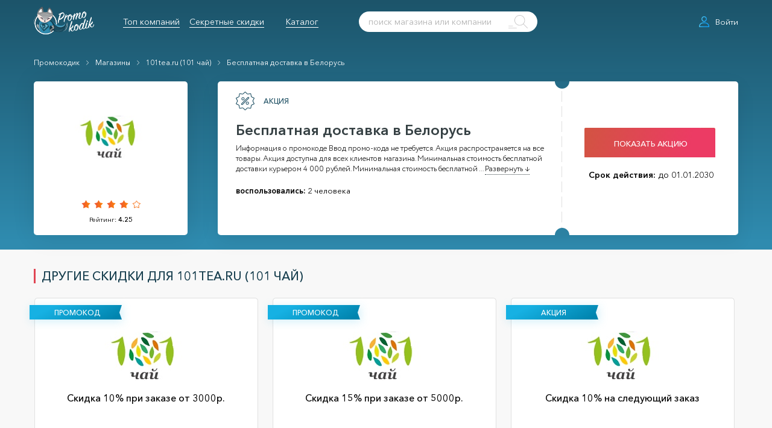

--- FILE ---
content_type: text/html; charset=UTF-8
request_url: https://promokodik.ru/besplatnaya-dostavka-v-belorus/
body_size: 27510
content:
<!doctype html>
<html lang="ru" class="no-js">
<head>

    <!-- Google tag (gtag.js) -->
    <script async src="https://www.googletagmanager.com/gtag/js?id=G-0WJ9FT5TT2"></script>
    <script>
      window.dataLayer = window.dataLayer || [];
      function gtag(){dataLayer.push(arguments);}
      gtag('js', new Date());

      gtag('config', 'G-0WJ9FT5TT2');
    </script>

    <link rel="preload" href="/fonts/AvenirNextCyr-Bold.woff" as="font" type="font/woff" crossorigin/>
    <link rel="preload" href="/fonts/AvenirNextCyr-Demi.woff" as="font" type="font/woff" crossorigin/>
    <link rel="preload" href="/fonts/Circe-Light.woff" as="font" type="font/woff" crossorigin/>
    <link rel="preload" href="/fonts/Circe-Regular.woff" as="font" type="font/woff" crossorigin/>
    <link rel="preload" href="/fonts/AvenirNextCyr-Medium.woff" as="font" type="font/woff" crossorigin/>
    <link rel="preload" href="/fonts/AvenirNextCyr-Regular.woff" as="font" type="font/woff" crossorigin/>

    <meta name="viewport" content="width=device-width, user-scalable=no, initial-scale=1.0, maximum-scale=1.0, minimum-scale=1.0">

    

    <link rel="stylesheet" href="/css/app.css?v=1645282732" type="text/css">

    <link rel="apple-touch-icon" sizes="57x57" href="/apple-icon-57x57.png">
    <link rel="apple-touch-icon" sizes="60x60" href="/apple-icon-60x60.png">
    <link rel="apple-touch-icon" sizes="72x72" href="/apple-icon-72x72.png">
    <link rel="apple-touch-icon" sizes="76x76" href="/apple-icon-76x76.png">
    <link rel="apple-touch-icon" sizes="114x114" href="/apple-icon-114x114.png">
    <link rel="apple-touch-icon" sizes="120x120" href="/apple-icon-120x120.png">
    <link rel="apple-touch-icon" sizes="144x144" href="/apple-icon-144x144.png">
    <link rel="apple-touch-icon" sizes="152x152" href="/apple-icon-152x152.png">
    <link rel="apple-touch-icon" sizes="180x180" href="/apple-icon-180x180.png">
    <link rel="icon" type="image/png" sizes="192x192" href="/android-icon-192x192.png">
    <link rel="icon" type="image/png" sizes="32x32" href="/favicon-32x32.png">
    <link rel="icon" type="image/png" sizes="96x96" href="/favicon-96x96.png">
    <link rel="icon" type="image/png" sizes="16x16" href="/favicon-16x16.png">
    <link rel="manifest" href="/manifest.json">
    <meta name="msapplication-TileColor" content="#ffffff">
    <meta name="msapplication-TileImage" content="/ms-icon-144x144.png">
    <meta name="theme-color" content="#ffffff">

    <meta name="google-site-verification" content="0nHiMxz6gEiHPwYig0TpR3ZRoMwLtsJW9Ozy6FEt9qE"/>
    <meta name="yandex-verification" content="9a5eb573d72c047b"/>

    <script src="https://www.google.com/recaptcha/api.js"></script>

        <title>Акция 101tea.ru (101 чай) &mdash; Бесплатная доставка в Белорусь</title>
    <meta name="description" content="Ввод промо-кода не требуется. Акция распространяется на все товары. Акция доступна для всех клиентов магазина. Минимальная стоимость бесплатной">

    <meta property="og:title" content="Акция 101tea.ru (101 чай) &mdash; Бесплатная доставка в Белорусь"/>
    <meta property="og:description" content=Ввод промо-кода не требуется. Акция распространяется на все товары. Акция доступна для всех клиентов магазина. Минимальная стоимость бесплатной />
    <meta property="og:type" content="website"/>
    <meta property="og:url" content="https://promokodik.ru/besplatnaya-dostavka-v-belorus/"/>

    <link rel="canonical" href="https://promokodik.ru/besplatnaya-dostavka-v-belorus/"/>

    <script>
      $(function () {
        $('body').css('background-color', '#f8f8f8')
      })
    </script>


    <script data-ad-client="ca-pub-7195001418674950" async src="https://pagead2.googlesyndication.com/pagead/js/adsbygoogle.js"></script>
    <script async src="https://pagead2.googlesyndication.com/pagead/js/adsbygoogle.js?client=ca-pub-7195001418674950"
            crossorigin="anonymous"></script>

<script src="//code.jivosite.com/widget/rVDPRnzdn1" async></script>

<meta name="Affilead-verification" content="4d8c1724-6f59-419f-bffb-0d278eee84a9" />

<!-- Yandex.RTB -->
<script>window.yaContextCb=window.yaContextCb||[]</script>
<script src="https://yandex.ru/ads/system/context.js" async></script>


</head>
<body class="preload">





<div class="head-layer">

    <div class="header-holder">
        <div class="header-layer" style="height: 72px;">
            <div class="header">

                <a href="/" class="logo header__logo">
                    <svg width="163" height="74" fill="none" xmlns="http://www.w3.org/2000/svg" viewBox="0 0 163 74">
    <path opacity=".3" d="M10.444 22.145s-.298.378-.81 1.007c-.256.294-.554.714-.895 1.134-.341.42-.682.966-1.109 1.512-.17.294-.383.587-.596.881-.086.168-.213.294-.299.462-.085.168-.213.336-.298.504-.426.672-.81 1.386-1.194 2.142-.17.377-.383.755-.554 1.175-.213.378-.34.798-.554 1.218-.213.42-.341.84-.512 1.26l-.255.587-.213.63c-.299.84-.555 1.722-.81 2.561-.086.42-.214.84-.341 1.26l-.256 1.26c-.085.42-.128.84-.213 1.217-.086.42-.128.798-.17 1.176l-.129 1.134c-.042.378-.042.714-.085 1.05-.085.671-.085 1.301-.085 1.847s-.043 1.05-.043 1.428v1.26s-.042-.127-.085-.337c-.043-.21-.128-.504-.17-.924a11.4 11.4 0 01-.214-1.427c-.042-.546-.128-1.218-.128-1.89 0-.335 0-.713-.042-1.091 0-.378.042-.756.042-1.176 0-.42.043-.798.086-1.218.042-.42.085-.84.127-1.301.086-.42.128-.882.214-1.302.128-.336.213-.798.298-1.217.213-.882.469-1.806.81-2.688l.256-.672.255-.63c.171-.42.342-.881.555-1.259.383-.84.852-1.638 1.279-2.393.468-.756.937-1.47 1.406-2.1.47-.672.98-1.26 1.407-1.763.469-.504.895-1.008 1.321-1.386.427-.378.768-.756 1.066-1.008.597-.63.938-.923.938-.923z" fill="#000"/>
    <path d="M9.762 22.145s-.299.336-.853.923c-.298.294-.597.672-.938 1.092-.383.42-.724.966-1.15 1.47-.384.588-.853 1.175-1.28 1.847a48.138 48.138 0 00-1.278 2.142c-.213.377-.384.755-.597 1.175-.213.378-.384.798-.554 1.218-.213.42-.341.84-.512 1.26-.17.42-.34.84-.469 1.301-.17.42-.298.882-.426 1.302-.128.42-.256.882-.384 1.301-.085.42-.213.882-.298 1.302-.085.42-.17.882-.256 1.302-.085.42-.128.84-.17 1.26a5.91 5.91 0 00-.128 1.217c-.043.378-.085.756-.085 1.134 0 .378-.043.713-.043 1.091a13.938 13.938 0 000 1.89c0 .546.043 1.05.085 1.47.043.797.086 1.259.086 1.259s-.086-.462-.171-1.26c-.043-.42-.085-.881-.128-1.47C.043 45.827 0 45.197 0 44.525v-1.091c0-.378.043-.756.043-1.176 0-.378.042-.798.085-1.218.043-.42.085-.84.17-1.26.086-.42.17-.881.214-1.3.085-.42.213-.883.298-1.345.085-.461.256-.881.341-1.343.128-.462.256-.882.426-1.344.256-.42.384-.84.597-1.26.17-.42.341-.881.554-1.26.213-.419.384-.839.597-1.217.213-.378.426-.798.64-1.175.426-.756.895-1.47 1.32-2.142.427-.672.939-1.26 1.322-1.805.47-.546.853-1.05 1.237-1.47.383-.42.724-.798 1.023-1.05.554-.63.895-.923.895-.923z" fill="#fff"/>
    <path opacity=".3" d="M52.262 64.049s-.085.126-.299.336c-.213.21-.468.546-.895.924l-.682.671c-.256.21-.554.462-.852.756-.299.252-.682.546-1.023.84-.384.294-.81.546-1.237.882-.895.587-1.918 1.217-3.069 1.763a22.305 22.305 0 01-3.922 1.554c-1.449.461-3.026.84-4.689 1.05-1.705.251-3.495.293-5.328.21a28.558 28.558 0 01-5.798-.883 27.371 27.371 0 01-5.882-2.267c-1.919-1.008-3.794-2.225-5.5-3.695-1.747-1.47-3.282-3.19-4.688-5.122a28.946 28.946 0 01-3.368-6.299c-.852-2.267-1.45-4.66-1.662-7.138-.043-.63-.128-1.217-.128-1.847v-2.351l.042-.462.086-.966c.085-.63.127-1.26.255-1.847.427-2.478 1.151-4.913 2.217-7.222 1.066-2.31 2.472-4.41 4.05-6.383 1.662-1.931 3.495-3.652 5.541-5.08a30.65 30.65 0 013.197-1.932c1.109-.545 2.217-1.091 3.41-1.47 2.303-.88 4.69-1.385 7.077-1.637.597-.084 1.193-.084 1.79-.126H32.653l.853.042c.255 0 .554 0 .852.042.597.042 1.194.084 1.748.21 2.26.336 4.433.882 6.48 1.68 2.003.798 3.878 1.763 5.584 2.897 1.662 1.134 3.197 2.393 4.476 3.737 2.642 2.645 4.433 5.584 5.626 8.314a26.353 26.353 0 012.004 7.39c.256 2.099.213 3.778.128 4.87a28.07 28.07 0 01-.17 1.722V45.49c0-1.092-.129-2.771-.555-4.787a27.745 27.745 0 00-2.472-7.012 27.366 27.366 0 00-5.798-7.6c-2.557-2.393-5.84-4.45-9.634-5.752-1.875-.672-3.921-1.091-5.968-1.301-.511-.084-1.023-.084-1.534-.126-.256-.042-.512-.042-.81-.042h-.938c-.043 0 0 0 0 0h-.639c-.256 0-.554 0-.81.042a21.18 21.18 0 00-1.62.168c-4.476.461-8.739 2.141-12.405 4.744-1.833 1.302-3.495 2.855-4.987 4.619-1.45 1.763-2.686 3.695-3.624 5.752a24.86 24.86 0 00-2.046 6.466c-.128.546-.17 1.134-.256 1.68l-.085.798-.042.42v.461l-.043.882v.042c0 .042 0 0 0 0v.756c0 .546.043 1.134.085 1.68.043.545.128 1.091.213 1.637.086.546.17 1.092.299 1.638.213 1.091.554 2.141.895 3.19.767 2.058 1.748 4.032 2.941 5.795 1.194 1.764 2.6 3.36 4.135 4.787 1.535 1.385 3.197 2.603 4.945 3.569 3.495 1.931 7.204 3.023 10.7 3.359 3.538.336 6.82.042 9.633-.672.725-.168 1.365-.378 2.004-.588.64-.252 1.279-.42 1.833-.672a26.656 26.656 0 003.112-1.511 31.71 31.71 0 004.05-2.73c.468-.335.767-.63.98-.84.341-.167.469-.293.469-.293z" fill="#000"/>
    <path d="M32.397 15.133c-16.497 0-29.882 13.184-29.882 29.433C2.515 60.816 15.9 74 32.397 74S62.28 60.816 62.28 44.566c0-16.249-13.428-29.433-29.883-29.433zm0 56.81c-15.346 0-27.793-12.26-27.793-27.377 0-15.115 12.447-27.376 27.793-27.376s27.794 12.26 27.794 27.376c0 15.116-12.448 27.377-27.794 27.377z" fill="#fff"/>
    <path d="M49.065 39.192s27.538 24.52 38.11 2.351L82.74 56.45l-15.346 5.542-18.33-22.8z" fill="#2F8BAF"/>
    <path d="M9.84 20.07s-3.965-.63-3.752-3.82c.17-2.352 1.705-2.646 1.705-2.646l-3.836-3.317S-3.631 4.745 2.209 0l5.584 3.947 3.325 11.84L9.84 20.07z" transform="translate(8.278 46.204)" fill="url(#paint0_linear)"/>
    <path opacity=".6" d="M18.117 66.274a5.653 5.653 0 01-1.151-.252 2.994 2.994 0 01-.554-.21c-.17-.084-.384-.168-.554-.252-.17-.084-.341-.21-.512-.336-.17-.125-.298-.252-.469-.42-.128-.167-.256-.293-.383-.503-.043-.084-.128-.168-.171-.252l-.128-.294c-.085-.21-.128-.42-.17-.588-.043-.21-.043-.42-.043-.63 0-.252 0-.378.043-.588l.127-.63c.043-.21.128-.42.214-.587.085-.21.213-.378.383-.546.17-.168.299-.336.512-.462.213-.126.383-.21.682-.294l-.17.672-1.919-1.638-1.918-1.637.042.042-.639-.504c-.213-.168-.384-.378-.597-.546a14.05 14.05 0 01-1.065-1.176A9.238 9.238 0 018.78 53.3c-.128-.252-.255-.462-.34-.714-.086-.252-.214-.504-.256-.756-.086-.252-.128-.546-.17-.798 0-.126-.044-.251-.044-.42v-.42a2.6 2.6 0 01.128-.797l.256-.756c.043-.126.128-.252.17-.378.086-.126.128-.252.214-.336.17-.21.298-.42.511-.63.17-.21.384-.377.554-.545.214-.168.427-.336.64-.462-.17.21-.384.378-.554.546-.17.21-.341.378-.47.587-.17.21-.298.42-.383.63-.085.126-.085.21-.17.336-.043.126-.086.21-.128.336a4.337 4.337 0 00-.17.714c-.043.252-.043.504-.043.714 0 .126 0 .252.042.378 0 .126.043.252.043.377.042.252.128.462.17.714.086.252.17.462.299.672.128.21.213.42.34.63.257.42.555.84.853 1.218.341.377.682.755 1.023 1.091.17.168.384.336.555.504.17.168.383.336.596.462.64.546 1.28 1.092 1.919 1.68.64.545 1.278 1.133 1.918 1.679l.597.546-.768.126c-.085 0-.255.084-.383.168s-.256.168-.384.294a2.312 2.312 0 00-.298.378c-.086.126-.17.293-.213.461l-.128.504a2.424 2.424 0 00-.086.546c0 .168-.042.336 0 .504.043.168.043.336.086.504l.085.252.128.252c.085.168.17.294.298.462.128.126.256.293.384.42.128.125.256.251.426.335.17.126.299.21.469.294l.512.252c.383.168.724.294 1.108.42z" fill="#fff"/>
    <path d="M14.408 50.15l-2.344-2.267-1.577-1.68 6.905-7.347-2.984 11.295z" fill="#18455B"/>
    <path d="M40.24 67.786s1.92-7.894 9.72-5.333c35.893 19.86 37.257-20.91 37.257-20.91-2.174 6.424-4.433 12.303-12.959 13.562-9.037 1.344-16.156-5.668-16.88-6.718-13.3-19.272-19.055-8.44-19.055-8.44" fill="#1A4C60"/>
    <path opacity=".3" d="M68.12 67.912s.554-.084 1.534-.252c.469-.084 1.066-.252 1.705-.42.64-.21 1.364-.42 2.132-.798.17-.084.383-.168.596-.252.17-.084.384-.21.555-.336.213-.126.383-.21.596-.336a7.26 7.26 0 01.597-.378c.213-.126.384-.251.597-.377.17-.168.384-.294.554-.462.384-.294.767-.63 1.151-.966l.298-.252.256-.294c.17-.168.341-.378.554-.588.17-.168.341-.42.512-.588l.511-.63c.64-.84 1.237-1.763 1.79-2.729.555-.923 1.024-1.931 1.45-2.897.426-1.007.81-1.973 1.151-2.939.341-.966.64-1.931.895-2.855.256-.924.47-1.764.682-2.603.384-1.596.64-2.982.81-3.947.17-.966.256-1.512.256-1.512s.043.546 0 1.554c0 .504-.043 1.091-.085 1.763a26.284 26.284 0 01-.256 2.268c-.128.84-.256 1.721-.469 2.687-.213.924-.426 1.931-.767 2.939a29.461 29.461 0 01-1.109 3.065 33.688 33.688 0 01-1.491 3.065c-.555 1.008-1.237 1.932-1.919 2.813-.34.42-.724.882-1.108 1.26l-.597.588-.298.294-.299.252c-.426.336-.81.714-1.278 1.007-.214.168-.427.294-.64.42l-.64.378-.639.378c-.213.084-.426.21-.64.294-.212.084-.425.168-.639.294-.213.084-.426.126-.639.21-.81.294-1.577.462-2.26.588-.681.084-1.32.168-1.79.21-1.065.084-1.62.084-1.62.084z" fill="#000"/>
    <path opacity=".2" d="M87.174 41.417c-1.364 7.39-4.518 16.166-13.13 17.005-9.42.924-16.07-7.851-16.752-8.943-11.893-19.147-19.055-9.615-19.055-9.615s6.139-10.245 19.439 9.027c.767 1.092 8.1 7.684 16.497 6.256 8.44-1.385 10.827-7.306 13.001-13.73z" fill="#000"/>
    <path opacity=".3" d="M52.475 44.608c-2.302-3.779-6.82-8.607-11.04-6.088l-.81 28.258s1.065-6.256 9.335-4.367c8.185 4.66 13.428 5.123 13.428 5.123-5.414-1.428-6.437-2.394-8.824-4.577-.554-.504-.64-1.344.085-1.596 1.45-.545 2.728-1.805 1.918-5.122-.724-2.981-1.364-7.138-4.092-11.63z" fill="#000"/>
    <path d="M19.438 70.473s-13.3-26.914 1.023-33.884c0 0 6.693.042 23.19 2.225 5.414.714 8.867 10.623 8.867 10.623l-4.561 2.435-2.686-1.721s-6.565 6.004 1.705 19.608l-13.3 3.485-14.238-2.771z" fill="#2F8BAF"/>
    <path opacity=".8" d="M19.396 47.002s10.273-1.26 17.051.504l2.174 4.198-12.064 11.337-8.781-12.554 1.62-3.485z" fill="#6EBCD3"/>
    <path d="M28.774 46.204H21.74l.043-.042.469 3.863-.043-.042.938.126h.043v.042l1.918 9.95.043.127h-.768l.086-.126.937 1.89-.085-.043h2.131l-.127.126.042-.965.043.084-1.151-.924-.043-.042v-.042l-.298-2.603v-.21l.213.042c.256.042.512.084.725.084h.767c.512-.042.98-.168 1.45-.42.426-.21.81-.546 1.108-.966l.383-.63c.086-.21.17-.462.256-.714.128-.335.17-.713.213-1.091.043-.378.085-.756.085-1.092 0-.756-.085-1.47-.255-2.225-.341-1.428-1.023-2.813-1.876-4.031l-.213-.126zm.511 0a11.775 11.775 0 011.833 4.073c.171.756.256 1.511.256 2.31 0 .377-.042.755-.085 1.133a5.428 5.428 0 01-.256 1.133l-.256.756c-.085.252-.255.462-.383.714-.299.42-.725.798-1.236 1.05-.47.252-1.023.378-1.535.42a2.619 2.619 0 01-.81 0c-.256 0-.511-.042-.81-.126l.17-.168.256 2.603-.042-.084 1.15.924.043.042v.084l-.042.965v.126h-2.345l-.042-.042-.896-1.89-.085-.125h.81l-.085.126-1.833-9.951.042.042-.937-.126h-.043v-.042l-.426-3.863v-.042h.042l7.29.042.255-.084z" fill="#153D49"/>
    <path d="M28.518 52.544l-.128.924c0 .126 0 .294-.042.42 0 .084-.043.126-.043.21l-.085.21c-.043.084-.086.126-.128.21a.58.58 0 01-.128.168c-.043.042-.085.125-.17.167l-.171.168c-.469.378-1.066.588-1.663.672h-.042v-.042l-.597-5.29v-.168h.81l.341.042c.128 0 .213.042.298.084.086.042.213.042.299.126l.298.168c.085.042.17.126.256.21l.256.252c.085.084.128.168.213.251a.674.674 0 01.17.294c.086.21.17.378.256.588a.457.457 0 000 .336zm-.384 1.89l.043-.966v-.588c0-.21-.043-.378-.085-.588a2.889 2.889 0 00-.213-.546l-.128-.252c-.043-.084-.085-.168-.17-.21-.086-.083-.129-.167-.214-.21-.085-.041-.128-.125-.213-.167l-.256-.126-.256-.126c-.085-.042-.17-.084-.298-.084l-.298-.042c-.086-.042-.213 0-.299-.042h-.298l.128-.168.426 5.29-.043-.042a3.634 3.634 0 001.62-.63l.17-.126.171-.167c.043-.042.086-.126.128-.168.043 0 .043-.042.085-.042z" fill="#153D49"/>
    <path d="M29.03 46.204h-7.29l.47 3.863.937.126 1.876 9.95h-.64l.938 1.89h2.131l.043-.965-1.15-.924-.257-2.603s3.88.923 4.86-2.73c-.085-.042 1.364-3.904-1.918-8.607zm-.64 7.264c0 1.89-2.43 2.141-2.43 2.141l-.511-5.29c3.197-.084 2.941 3.149 2.941 3.149z" fill="#1A4C60"/>
    <path d="M19.396 46.96c.724-.126 1.406-.21 2.131-.294.725-.084 1.407-.168 2.131-.21 1.407-.126 2.857-.168 4.306-.21h1.066c.34 0 .724 0 1.065.042.341 0 .725 0 1.066.042l1.066.084c.34.042.724.084 1.065.126.341.042.725.084 1.066.168.341.084.725.084 1.066.21l1.065.252.171.042.085.167c.725 1.386 1.45 2.814 2.174 4.2l.128.293-.213.21-12.192 11.211-.213.21-.17-.252-8.654-12.68-.042-.042v-.042l1.833-3.527zm.042.084l-1.577 3.485v-.084l8.91 12.47-.384-.042 11.935-11.42-.085.503c-.724-1.385-1.492-2.771-2.216-4.199l.298.21-1.023-.252c-.341-.084-.682-.126-1.023-.21-.341-.042-.682-.126-1.023-.168-.341-.042-.682-.083-1.066-.125l-1.066-.126c-.34-.042-.724-.042-1.065-.084-.341-.042-.725-.042-1.066-.042l-1.066-.042c-.724 0-1.406-.042-2.131-.042h-2.131c-1.407 0-2.814.042-4.22.168z" fill="#153D49"/>
    <g opacity=".1" fill="#000">
        <path opacity=".1" d="M48.596 66.064c.043.042.043.084.085.126 0 0 .256-.126-.085-.126zM43.608 62.58c0-.043-.34-1.302-.383-1.344-.341-1.638-.47-2.52-.47-3.611-.042-2.142.427-3.737.427-3.737.81-2.646 2.089-3.78 2.089-3.78-5.584 0-6.053 2.982-6.181 4.955.554 18.433-16.412 12.639-22.295 8.608-.511-.336 2.686 6.802 2.686 6.802l7.29 2.31h9.676c.085 0 2.558-.085 5.968-1.68 2.089-.336 3.794-2.142 4.135-2.142-.384-.671-1.833-3.863-2.217-4.492l-.724-1.89z"/>
    </g>
    <g opacity=".2" fill="#000">
        <path opacity=".2" d="M46.89 69.675c0 .042.043.042.043.084 0 0 .17-.084-.042-.084z"/>
        <path opacity=".2" d="M46.124 68.374s0-.042-.043-.042a37.859 37.859 0 01-1.322-2.646c-.81-1.931-1.321-3.695-1.321-3.695-2.217-8.103 1.79-11.798 1.79-11.798-3.538 0-4.817 4.954-4.433 12.554.384 11.715-19.097 6.97-22.849 4.409-.34-.21.597 1.427.597 1.427l8.185 4.241s12.32-.21 12.405-.21c.042 0 3.538-1.637 5.712-2.687 1.321-.21 1.875-.252 2.089-.252-.256-.42-.512-.84-.725-1.218l-.085-.084z"/>
    </g>
    <path opacity=".4" d="M18.543 67.114s-.256-.504-.597-1.386a55.786 55.786 0 00-.64-1.637c-.255-.63-.468-1.344-.724-2.141a31.34 31.34 0 01-.724-2.562c-.256-.923-.427-1.89-.64-2.939-.085-.504-.17-1.05-.256-1.553-.085-.546-.128-1.05-.213-1.596a41.824 41.824 0 01-.256-3.317c-.042-.546 0-1.092 0-1.68 0-.545 0-1.091.086-1.68.085-1.09.298-2.183.596-3.19.299-1.008.725-1.974 1.28-2.771.554-.798 1.278-1.47 2.088-1.848.81-.378 1.663-.378 2.345-.252a7.358 7.358 0 011.705.546c.426.21.767.42.98.588.213.168.341.21.341.21s-.128-.084-.34-.21a6.11 6.11 0 00-1.024-.462c-.426-.168-1.023-.378-1.662-.42-.64-.084-1.407 0-2.132.378-.682.378-1.321 1.008-1.79 1.763-.469.756-.853 1.68-1.108 2.646a17.716 17.716 0 00-.512 3.065c0 .252-.043.504-.043.798v.797c0 .546 0 1.092.043 1.638.043 1.092.128 2.183.256 3.233.085.546.128 1.05.213 1.595.085.504.17 1.05.213 1.554.085.504.17 1.008.256 1.47.085.503.17.965.298 1.427.17.924.384 1.806.597 2.603.17.798.384 1.512.554 2.184.17.63.341 1.218.47 1.68.17.923.34 1.469.34 1.469z" fill="#fff"/>
    <path opacity=".2" d="M46.251 32.348c-2.6 5.122-6.095 9.111-10.486 11.715-4.476 2.687-8.867 2.519-13.002-.462-3.495-2.52-5.968-6.76-7.715-11.253H46.25z" fill="#000"/>
    <path d="M52.262 63.671c-5.03 5.08-12.064 8.23-19.865 8.23-15.346 0-27.793-12.26-27.793-27.377 0-15.115 12.447-27.334 27.793-27.334s27.794 12.26 27.794 27.376c0 .756-.043 1.47-.085 2.226.468.252 1.278.672 2.003 1.008.128-1.05.17-2.142.17-3.234 0-16.249-13.427-29.433-29.882-29.433-16.497 0-29.882 13.184-29.882 29.433C2.515 60.816 15.9 74 32.397 74c8.611 0 16.37-3.61 21.826-9.363-.384-.21-1.833-.882-1.961-.966z" fill="#fff"/>
    <path d="M.008 20.76c-.042-1.26.085-2.478.299-3.696C1.713 9.212 6.53 3.964 13.35.227c.596-.336.469-.336.81.252a19.102 19.102 0 011.662 4.24c.853 2.982 1.023 5.963.64 8.986-.043.378.127.462.426.462a16.629 16.629 0 012.046 0c1.023.042 2.046 0 3.07.168 1.278.21 2.557.378 3.836.714.213.042.426.084.64.168.34.084.468 0 .51-.378.086-1.26.342-2.478.64-3.653.853-3.233 2.345-6.172 4.604-8.734.384-.462.298-.462.767-.042 4.092 3.401 6.949 7.642 8.355 12.723.895 3.275.853 6.634.128 9.95 0 .043-.042.085-.042.169-.17 0-.384-.042-.555 0-4.987.294-9.335 2.141-13.342 4.954-1.364.966-2.473 2.142-3.41 3.485-1.023 1.386-1.919 2.898-2.558 4.451-.682-.378-1.407-.504-2.174-.336-1.108-4.198-3.027-7.977-6.224-11-2.6-2.478-5.584-4.283-9.037-5.417a26.491 26.491 0 00-3.709-.882c-.213-.042-.426-.042-.426.252z" transform="translate(9.37)" fill="url(#paint1_linear)"/>
    <path opacity=".3" d="M22.72.479s.086-.042.214-.126c.085-.042.128-.126.256-.126.085 0 .17.042.213.126 0 .042.042.084.085.126.298.462.725 1.176 1.151 2.057.426.882.81 1.974 1.15 3.15.171.587.3 1.217.385 1.847.085.63.17 1.301.213 1.931.042.672.042 1.302 0 1.932 0 .63-.086 1.26-.17 1.89 0 .167-.043.293-.043.461 0 .126-.043.336-.043.336 0 .042 0 0-.043-.042h.469c.554 0 1.109.042 1.577.042.512.042.938.084 1.322.126.384.042.725.084 1.023.126.554.084.895.168.895.168s-.34-.042-.895 0c-.298 0-.64 0-1.023.042-.384 0-.853.042-1.322.042-.468.042-1.023.042-1.577.084h-.426c-.085 0-.213 0-.384-.126-.17-.126-.213-.294-.255-.42-.043-.252 0-.378 0-.504s.042-.294.042-.42c.043-.588.043-1.217.085-1.805 0-.63 0-1.26-.042-1.89a24.365 24.365 0 00-.512-3.653 33.089 33.089 0 00-.852-3.149c-.299-.924-.597-1.637-.853-2.141-.043-.126-.085-.252-.17-.252a.612.612 0 00-.256.084 1.808 1.808 0 00-.213.084zM22.55 27.057l-.511-.377c-.341-.21-.768-.546-1.322-.924-.298-.168-.597-.378-.895-.588l-1.023-.63c-.341-.21-.725-.42-1.108-.63-.384-.21-.768-.42-1.194-.63-.384-.21-.81-.377-1.194-.587-.383-.168-.81-.336-1.193-.504-.384-.168-.767-.294-1.108-.42-.384-.126-.725-.252-1.024-.336-.639-.21-1.193-.378-1.577-.504a5.64 5.64 0 00-.597-.168s.214 0 .64.042c.384.042.98.084 1.662.168.682.126 1.45.294 2.302.546.427.126.81.294 1.236.462.427.168.853.378 1.237.546.426.21.81.42 1.193.672.384.21.768.461 1.109.713.34.252.682.504.98.756.298.252.597.504.853.714.511.462.895.882 1.15 1.176.214.293.384.503.384.503z" fill="#000"/>
    <path d="M9.378 20.76c.043-.295.213-.253.426-.253 1.237.21 2.473.462 3.71.882 3.452 1.134 6.436 2.94 9.036 5.416 3.197 3.024 5.116 6.802 6.181 11.001-.426.168-.852.336-1.193.63-.128.084-.17.168-.043.336.853 1.302 2.899 1.553 4.092.546.213-.168.213-.294.043-.504-.213-.252-.469-.462-.682-.672.682-1.595 1.577-3.065 2.558-4.45.98-1.344 2.088-2.52 3.41-3.486 4.007-2.813 8.398-4.66 13.342-4.954h.555c-.299 1.973-1.194 3.695-2.217 5.374-2.899 4.745-6.863 8.398-11.936 10.75-5.158 2.393-10.273 2.14-15.218-.799-4.178-2.477-7.162-6.004-9.336-10.245-.895-1.763-1.705-3.569-2.174-5.458a27.979 27.979 0 01-.554-4.115z" fill="#F5E5DF"/>
    <path opacity=".3" d="M51.239 24.916s0 .168-.043.42c-.042.294-.085.672-.256 1.218a11.622 11.622 0 01-.639 1.805 35.24 35.24 0 01-1.108 2.225c-.47.798-.938 1.638-1.578 2.478a26.904 26.904 0 01-2.046 2.561c-.767.84-1.62 1.68-2.557 2.435-.938.756-1.919 1.512-2.984 2.142-1.066.63-2.132 1.217-3.283 1.721a6.628 6.628 0 01-.81.336c-.298.126-.554.21-.852.294-.554.168-1.151.378-1.705.504-1.151.294-2.302.378-3.368.336-.554 0-1.066-.084-1.577-.126-.512-.084-.98-.168-1.407-.294a14.34 14.34 0 01-2.387-.798c-.682-.294-1.279-.546-1.748-.798-.469-.21-.852-.462-1.066-.588a3.957 3.957 0 01-.383-.21s.128.042.426.168c.256.084.64.252 1.151.42.512.168 1.108.378 1.79.588.725.168 1.492.378 2.388.546.852.126 1.833.21 2.813.168.98-.042 2.046-.21 3.112-.504.511-.126 1.066-.336 1.577-.504.256-.084.512-.21.767-.294.256-.126.555-.251.81-.335 1.023-.462 2.09-1.05 3.07-1.638 1.023-.588 1.96-1.302 2.856-2.015a25.854 25.854 0 002.515-2.268 50.412 50.412 0 002.131-2.351 35.22 35.22 0 001.705-2.31 24.93 24.93 0 001.28-2.057c.34-.63.639-1.176.809-1.68.213-.461.341-.881.426-1.133.128-.294.17-.462.17-.462z" fill="#000"/>
    <path d="M30.905 38.142c.256.21.512.42.682.672.17.21.171.336-.042.504-1.194 1.008-3.197.756-4.092-.546-.086-.168-.086-.21.042-.336.341-.294.767-.462 1.194-.63a3.102 3.102 0 012.216.336zM16.753 28.737c2.003 0 4.007 0 5.925.588.298.084.597.252.81.504 1.321 1.763 1.748 3.82 2.046 5.962a40.278 40.278 0 00-8.781-7.054zm7.076 5.122c-.128-1.637-1.194-2.603-2.472-2.309.895.672 1.705 1.344 2.472 2.31zM34.87 36.379c.554-1.806 1.279-3.485 2.472-4.955.512-.672 1.194-1.008 2.046-1.05 1.79-.084 3.581.126 5.371.462-3.623 1.344-6.863 3.233-9.89 5.543zm4.902-3.57c-1.322-.42-3.027.673-2.77 1.806.809-.756 1.747-1.26 2.77-1.805z" fill="#534657"/>
    <path opacity=".3" d="M25.534 35.917s-.128-.084-.383-.294c-.256-.21-.597-.462-1.024-.798-.213-.168-.426-.336-.682-.546-.213-.21-.468-.378-.724-.587-.512-.42-1.066-.84-1.62-1.302-.554-.42-1.108-.882-1.62-1.302-.256-.21-.512-.42-.725-.588-.255-.21-.469-.377-.682-.545-.426-.336-.767-.63-.98-.798a6.286 6.286 0 01-.384-.336s.682.252 1.62.756c.469.252 1.023.546 1.577.923.256.21.554.378.853.588.298.21.554.42.852.63.256.252.555.462.81.672.256.21.512.462.768.714.469.462.895.923 1.236 1.343.725.882 1.108 1.47 1.108 1.47zM44.717 30.962s-.17.084-.427.252c-.255.168-.639.378-1.108.63-.469.252-1.023.546-1.577.882-.554.336-1.194.672-1.79 1.007-1.237.714-2.43 1.386-3.368 1.932a69.3 69.3 0 00-1.151.63c-.298.126-.426.21-.426.21s.469-.546 1.279-1.26c.383-.336.895-.756 1.449-1.134.298-.168.554-.378.852-.588.299-.167.597-.377.938-.545.299-.168.64-.336.938-.504.298-.168.64-.294.938-.462.597-.252 1.193-.504 1.705-.672.512-.168.938-.294 1.236-.336.341 0 .512-.042.512-.042z" fill="#000"/>
    <path d="M3.558 2.393s4.56 4.619 1.833 6.13c-6.267 3.486-7.673 8.566-.98 9.364 1.065.126 2.43-1.68.426-2.981-2.686-1.722-1.365-2.058 4.262-4.787C11.401 8.985 11.486 7.642 8.076 0L3.558 2.393z" transform="translate(44.356 49.479)" fill="url(#paint2_linear)"/>
    <path opacity=".6" d="M49.79 58.003l-.512.377c-.298.252-.767.588-1.279 1.008-.128.126-.256.21-.384.336-.127.126-.255.252-.426.378-.298.252-.554.546-.81.84-.256.294-.511.63-.767.965A8.976 8.976 0 0045.015 63c-.17.378-.256.756-.256 1.134 0 .378.086.714.256 1.05.17.293.426.587.725.797.298.21.597.378.895.546.298.126.597.252.853.336.255.084.468.168.682.21.383.126.596.168.596.168h-.64c-.212-.042-.468-.042-.724-.084-.298-.042-.597-.126-.938-.21-.34-.126-.724-.252-1.065-.462-.341-.21-.725-.504-.98-.924a3.334 3.334 0 01-.47-1.427c0-.504.086-1.008.256-1.47.17-.462.426-.881.682-1.26.256-.377.597-.713.895-1.05.299-.293.64-.587.938-.839a6.11 6.11 0 01.938-.63c.298-.21.554-.336.81-.462.256-.125.469-.251.64-.335.468 0 .681-.084.681-.084z" fill="#fff"/>
    <path d="M19.055 6.651c-2.387 2.435-5.712 6.424-5.286 9.363l8.739-.881-.81-7.6c-.128-1.26-1.705-1.806-2.643-.882z" fill="#fff"/>
    <path opacity=".2" d="M13.812 16.014c.724-.21 1.449-.335 2.13-.503.342-.084.726-.126 1.067-.21.34-.084.724-.126 1.065-.21l1.066-.168c.341-.042.725-.084 1.066-.168.724-.126 1.45-.21 2.174-.294l-.554.672c-.128-.924-.214-1.848-.299-2.73-.085-.923-.128-1.847-.213-2.77l-.043-1.386v-.714c0-.042 0-.252-.042-.294a.59.59 0 00-.085-.252c-.086-.168-.214-.294-.342-.42-.127-.126-.34-.21-.554-.252a1.639 1.639 0 00-.64 0 1.46 1.46 0 00-.639.294c.128-.21.342-.336.555-.462.213-.126.469-.168.767-.168.511 0 1.066.252 1.407.714.085.126.17.252.213.378.085.168.085.21.128.378.042.21.085.462.128.672l.213 1.385c.128.924.255 1.806.383 2.73.128.923.214 1.847.299 2.729l.042.63-.511.126c-.725.084-1.45.126-2.174.167-.384.042-.725.084-1.108.084l-1.109.042c-.383 0-.724.042-1.108.042h-1.108c-.683 0-1.407 0-2.174-.042z" fill="#000"/>
    <path d="M40.966 8.33c-.938 1.932-1.961 4.62-1.62 6.845l9.25 2.729s-1.364-5.71-4.348-9.867c-.853-1.134-2.643-.966-3.282.294z" fill="#fff"/>
    <path opacity=".2" d="M40.965 8.33c-.255.546-.511 1.092-.682 1.638a11.492 11.492 0 00-.511 1.722 6.431 6.431 0 00-.17.881c-.043.294-.086.588-.086.882v.882c0 .294.043.588.128.84l-.17-.21 2.344.546c.767.168 1.577.377 2.345.545.767.21 1.577.378 2.344.63.767.21 1.535.462 2.302.672l-.81.756-.213-.882-.256-.882c-.17-.587-.34-1.175-.511-1.721-.17-.588-.384-1.134-.597-1.722a19.817 19.817 0 00-.682-1.68c-.128-.293-.256-.545-.384-.839a4.762 4.762 0 00-.426-.798c-.17-.252-.299-.546-.469-.798-.17-.251-.298-.545-.512-.755a1.828 1.828 0 00-1.62-.63c-.511 0-1.065.378-1.364.924zm0 0c.256-.545.81-.965 1.45-1.05.597-.083 1.279.085 1.748.589.213.252.383.504.596.714.214.251.341.503.555.755l.511.756c.17.252.341.546.469.798.298.546.64 1.092.895 1.637.299.546.554 1.134.81 1.68.256.588.469 1.134.682 1.721.085.294.213.588.299.882.085.294.17.588.255.924l.256 1.05-1.066-.294c-.767-.21-1.534-.462-2.302-.672l-2.301-.756c-.768-.252-1.535-.546-2.26-.798l-2.259-.84-.17-.083v-.168a3.352 3.352 0 010-.924c.042-.294.042-.588.085-.924.042-.294.128-.588.17-.882l.256-.881c.17-.588.384-1.134.64-1.68.213-.462.426-1.008.681-1.553z" fill="#000"/>
    <path opacity=".3" d="M48.81 67.366s.042 0 .127-.042c.085 0 .213-.042.384-.168a1.33 1.33 0 00.426-.42c.128-.168.213-.42.256-.672.042-.504-.299-1.007-.853-1.385-.298-.21-.682-.378-.98-.672a1.523 1.523 0 01-.47-.546 1.247 1.247 0 01-.17-.42c-.042-.168 0-.378.043-.504.128-.294.34-.462.511-.63.17-.168.341-.252.555-.377.34-.21.724-.378 1.065-.546.682-.336 1.364-.588 1.919-.798a69.136 69.136 0 011.918-.672s-.682.462-1.705 1.092c-.512.294-1.151.672-1.79 1.05-.342.167-.64.377-.981.587-.17.084-.299.21-.426.336-.128.126-.214.252-.256.294-.043.084-.043.084.042.21.043.126.171.252.299.336.256.252.554.462.895.672.341.252.64.588.81.924.17.377.213.797.085 1.133-.085.336-.298.588-.511.798-.213.168-.427.294-.597.336-.17.042-.341.042-.426.042-.128.042-.17.042-.17.042z" fill="#000"/>
    <path opacity=".2" d="M43.736 62.957s-1.577 4.073 1.748 4.157l-1.748-4.157z" fill="#000"/>
    <path opacity=".3" d="M41.392 38.478a9.23 9.23 0 012.131.126c.682.168 1.364.378 2.004.714 1.278.63 2.387 1.595 3.325 2.645.937 1.05 1.747 2.225 2.472 3.443.341.63.682 1.218.98 1.848.128.335.299.63.427.965.128.336.256.672.34 1.008l.129.504-.47.21c-.383.21-.767.378-1.15.546-.384.168-.81.336-1.194.504-.383.167-.81.335-1.193.461-.427.126-.81.294-1.237.378l-.042-.126c.34-.294.682-.546 1.023-.797.34-.252.682-.504 1.066-.756.34-.252.724-.462 1.065-.714.384-.21.725-.462 1.109-.672l-.299.756-.34-.924-.384-.924c-.256-.63-.512-1.26-.81-1.847-.597-1.218-1.28-2.393-2.09-3.443-.81-1.05-1.79-2.015-2.94-2.73a9.06 9.06 0 00-1.834-.839c-.639-.21-1.321-.294-2.046-.336h-.042zM41.605 2.452c.085-.126.17-.252.256-.336.042-.042.17-.042.213 0 .043.042.128.084.17.126l.64.504c.426.336.852.714 1.279 1.092.426.378.81.798 1.193 1.176l.554.63.555.63c.34.42.724.881 1.023 1.343.17.21.34.462.469.714.17.252.298.462.468.713.299.462.555.966.853 1.47l.384.756.34.756c.214.503.427 1.05.598 1.595.213.546.34 1.05.511 1.638.17.546.256 1.091.384 1.637.085.546.17 1.134.213 1.68a22.632 22.632 0 010 3.4c-.043.547-.085 1.134-.17 1.68-.043.294-.086.546-.129.84l-.085.42-.042.21v.126l-.043.084-.128.294h-1.066c-.255 0-.511.042-.767.042l-.767.084-.768.126c-.511.084-1.023.168-1.534.294a19.8 19.8 0 00-1.492.42c-.512.167-.98.335-1.45.503-.468.168-.98.378-1.449.588-.469.21-.938.42-1.407.672-.469.252-.895.462-1.364.756-.469.252-.895.546-1.321.798-.426.293-.895.545-1.279.881-.81.63-1.535 1.344-2.217 2.1a24.807 24.807 0 00-1.833 2.477 33.668 33.668 0 00-1.534 2.687c.383-.965.81-1.931 1.321-2.813a21.127 21.127 0 011.705-2.603c.64-.84 1.364-1.596 2.217-2.31.426-.335.853-.63 1.279-.965.426-.294.895-.588 1.321-.882a23.02 23.02 0 011.364-.798c.47-.252.938-.504 1.407-.714.469-.21.98-.42 1.45-.63.511-.21.98-.377 1.491-.545l.768-.252c.256-.084.511-.126.767-.21A17.365 17.365 0 0147.53 25l.81-.126.81-.084c.256-.042.512-.042.767-.084h.853l-.426.294.042-.084v-.042.042-.042l.043-.21.085-.42c.043-.252.085-.546.128-.798.085-.545.128-1.091.213-1.637a20.99 20.99 0 000-3.275c-.042-.546-.085-1.092-.17-1.638-.086-.546-.17-1.05-.341-1.595a21.53 21.53 0 00-.47-1.554c-.17-.504-.34-1.05-.553-1.553l-.299-.756-.34-.756c-.257-.504-.512-.966-.768-1.47a6.304 6.304 0 00-.426-.713c-.128-.252-.299-.462-.427-.714-.298-.462-.64-.924-.937-1.344l-.512-.672-.511-.63c-.384-.42-.725-.84-1.109-1.217-.383-.42-.767-.798-1.193-1.176l-.597-.462c-.085-.084-.213-.252-.341-.168-.085.126-.17.21-.256.336z" fill="#000"/>
    <path opacity=".6" d="M61.384 51.494s.086.042.299.126c.17.084.469.21.81.378.34.168.81.336 1.321.504.512.168 1.108.336 1.748.504.64.168 1.364.294 2.089.42.767.126 1.534.21 2.387.252.81.042 1.662 0 2.558-.042.852-.084 1.705-.21 2.6-.42 1.705-.378 3.41-.966 4.774-1.764.682-.42 1.322-.881 1.876-1.385a12.336 12.336 0 001.45-1.554 19.408 19.408 0 001.747-2.687c.383-.672.554-1.092.554-1.092s-.043.126-.085.294c-.085.21-.17.504-.299.84-.127.378-.34.798-.596 1.302-.256.503-.555 1.05-.938 1.595a15.61 15.61 0 01-1.407 1.722 11.795 11.795 0 01-1.918 1.553 11.43 11.43 0 01-2.387 1.176c-.853.336-1.748.588-2.643.756-.895.21-1.79.336-2.686.42-.895.042-1.79.042-2.643 0-.852-.084-1.662-.168-2.43-.336a21.86 21.86 0 01-2.131-.588c-.64-.21-1.236-.462-1.705-.714-.512-.252-.938-.462-1.279-.672-.341-.21-.597-.378-.767-.504-.213-.042-.299-.084-.299-.084z" fill="#fff"/>
    <path opacity=".2" d="M58.997 63.21s.341.125.938.293c.298.084.64.168 1.066.252.426.084.895.168 1.406.21 1.024.126 2.26.168 3.581.21h.98c.342 0 .683 0 1.024-.042.34 0 .682-.042 1.023-.084l.511-.042.512-.084a10.676 10.676 0 002.003-.462c.341-.084.64-.21.938-.336l.895-.378c.597-.294 1.151-.588 1.62-.881.256-.168.512-.294.725-.462.213-.168.469-.294.682-.462a28.803 28.803 0 002.003-1.596c.47-.378.725-.63.725-.63s-.256.252-.64.714c-.212.21-.468.504-.767.798-.298.294-.639.63-1.065 1.008-.213.168-.427.336-.64.546-.213.167-.469.377-.724.545a15.91 15.91 0 01-1.663 1.05c-.298.168-.597.294-.938.462-.34.126-.64.252-.98.378-.682.21-1.364.42-2.089.546l-.554.084-.554.042a9.11 9.11 0 01-1.066.084c-.341.042-.725.042-1.066.042H65.86c-1.321-.042-2.6-.168-3.666-.42-1.065-.21-1.918-.588-2.472-.84-.299-.126-.512-.252-.64-.378 0-.126-.085-.168-.085-.168z" fill="#fff"/>
    <path opacity=".9" d="M24.298 41.165s-.384-.168-1.023-.42c-.341-.125-.682-.335-1.151-.545-.426-.252-.895-.504-1.407-.84-.255-.168-.511-.336-.767-.546-.256-.21-.512-.42-.81-.63a13.093 13.093 0 01-1.62-1.47c-.554-.545-1.066-1.133-1.577-1.72-.512-.589-.98-1.26-1.45-1.932a26.379 26.379 0 01-1.278-2.016 23.647 23.647 0 01-1.066-2.057c-.17-.336-.298-.672-.469-1.008-.17-.336-.298-.63-.469-.966a11.856 11.856 0 01-.682-1.805c-.383-1.134-.597-2.1-.767-2.771a35.282 35.282 0 00-.213-1.05s.128.378.34 1.05c.214.672.512 1.595.981 2.687.213.546.512 1.134.81 1.721.299.588.682 1.218 1.023 1.848.17.336.384.63.597.966.213.336.384.63.597.965.426.63.852 1.302 1.321 1.932.47.63.938 1.26 1.407 1.847.469.588.98 1.176 1.492 1.68.511.546 1.023 1.008 1.492 1.47.256.21.511.461.725.671.255.21.469.378.724.588.47.378.895.672 1.28.966.383.252.724.504 1.022.714.64.42.938.671.938.671z" fill="#fff"/>
    <path opacity=".4" d="M18.373 20.381s.34-.168 1.023-.378c.34-.126.724-.252 1.193-.378.47-.125.98-.293 1.577-.377a18.92 18.92 0 011.876-.336c.682-.084 1.364-.21 2.089-.252.725-.042 1.492-.126 2.26-.126h1.15c.384 0 .767.042 1.194.042.767.042 1.577.126 2.344.21.213 0 .384.042.597.042.17.042.384.084.554.084.384.084.725.126 1.109.21.724.084 1.406.336 2.088.461.341.084.64.168.938.252.298.084.597.21.853.294.554.21 1.065.336 1.492.546.426.168.81.378 1.108.504.64.294.98.462.98.462s-.383-.084-1.065-.21c-.341-.084-.725-.168-1.194-.294-.469-.126-.98-.168-1.534-.294a20.418 20.418 0 00-1.834-.336 10.37 10.37 0 01-1.022-.168c-.171-.042-.342-.042-.512-.084-.17 0-.341-.042-.512-.042-.724-.084-1.449-.168-2.216-.252-.768-.042-1.492-.126-2.26-.168-.383 0-.767-.042-1.15-.042H26.13c-.725.042-1.407.042-2.089.084-.64.042-1.279.084-1.876.126-2.216.168-3.793.42-3.793.42z" fill="#fff"/>
    <path opacity=".3" d="M89.05 43.097s.042.294.128.798c.085.503.17 1.26.213 2.183 0 .462.043.924.043 1.47 0 .503 0 1.05-.043 1.637 0 .294-.043.588-.085.84-.043.294-.043.588-.086.882-.085.587-.17 1.175-.34 1.763-.129.588-.3 1.176-.47 1.764-.085.294-.213.545-.298.84-.085.293-.213.545-.341.797-.128.252-.213.504-.341.756-.128.252-.256.462-.384.714-.255.462-.554.881-.81 1.217-.255.378-.554.672-.81.966-.127.126-.213.294-.34.378-.128.126-.214.21-.342.294-.383.336-.639.546-.639.546s.17-.252.512-.672c.17-.21.34-.462.554-.756.17-.294.426-.63.64-1.008.212-.377.468-.797.639-1.26a10.2 10.2 0 01.34-.713c.086-.252.214-.504.299-.756.213-.504.341-1.05.554-1.595.128-.546.341-1.134.426-1.68.128-.588.256-1.134.341-1.721.086-.588.17-1.134.256-1.68.043-.546.128-1.092.17-1.595.043-.504.086-.966.129-1.428.042-.882.085-1.638.085-2.141v-.84z" fill="#000"/>
    <path opacity=".3" d="M90.925 41.333s.128.462.342 1.26c.085.42.213.882.298 1.47.085.587.17 1.217.256 1.931.085.714.128 1.47.128 2.31 0 .797 0 1.679-.086 2.56-.085.882-.17 1.806-.34 2.73-.214.924-.427 1.89-.725 2.771-.299.924-.725 1.805-1.151 2.645-.256.42-.47.84-.725 1.218-.256.378-.512.756-.853 1.134-.127.168-.298.336-.426.546-.17.167-.298.335-.469.461-.298.336-.64.588-.98.882-.299.294-.682.504-.98.714-.342.21-.683.42-.981.588-.64.378-1.279.588-1.833.798-.554.167-1.066.335-1.45.42-.852.167-1.32.21-1.32.21s.468-.169 1.235-.463c.384-.168.81-.377 1.364-.63.256-.125.512-.293.768-.461.128-.084.298-.168.426-.252.128-.084.298-.21.426-.294.299-.21.597-.378.853-.63.298-.252.597-.462.852-.756.299-.294.597-.546.853-.881.128-.168.256-.294.426-.462l.384-.504c.511-.672.938-1.428 1.364-2.226.384-.797.767-1.637 1.023-2.519.298-.84.512-1.763.725-2.645.17-.882.34-1.764.426-2.603.128-.84.17-1.68.256-2.478.042-.797.085-1.553.085-2.267 0-1.386 0-2.561-.043-3.401-.085-.714-.127-1.176-.127-1.176z" fill="#000"/>
    <path d="M88.496 42.677s.042.294.085.798c.043.504.128 1.26.128 2.141v1.47c0 .504-.043 1.05-.085 1.637a26.996 26.996 0 01-.213 1.722c-.086.588-.171 1.175-.342 1.763a20.343 20.343 0 01-.468 1.722c-.214.546-.384 1.133-.597 1.637-.128.252-.213.504-.341.756-.128.252-.256.462-.384.714-.213.462-.511.882-.767 1.26-.213.377-.512.671-.767.965-.128.126-.214.294-.342.378l-.298.294-.597.588s.213-.21.512-.63c.085-.084.17-.21.298-.336.085-.126.17-.252.299-.42.213-.294.469-.63.682-1.008.213-.377.469-.797.682-1.26.128-.21.213-.461.34-.713.086-.252.214-.504.3-.756.212-.504.383-1.05.553-1.595.128-.546.341-1.134.427-1.722.127-.588.255-1.175.34-1.721.086-.588.171-1.134.214-1.68.042-.546.128-1.091.128-1.595.042-.504.042-1.008.085-1.428 0-.882.043-1.637 0-2.141.128-.546.128-.84.128-.84z" fill="#fff"/>
    <path d="M90.371 40.913s.128.462.299 1.26c.085.42.17.882.256 1.47.085.587.17 1.217.213 1.931.042.714.085 1.47.085 2.31 0 .797 0 1.679-.085 2.56a32.21 32.21 0 01-.384 2.73c-.213.924-.426 1.847-.725 2.771a18.263 18.263 0 01-1.108 2.645c-.469.84-.98 1.638-1.535 2.31-.127.168-.298.336-.426.504-.17.167-.298.335-.469.461-.298.336-.64.588-.938.882-.298.294-.639.504-.98.714-.298.252-.64.42-.98.588-.64.378-1.237.588-1.79.84-.555.168-1.024.335-1.45.462-.81.167-1.279.251-1.279.251s.469-.168 1.236-.42c.384-.126.853-.377 1.364-.587.256-.126.512-.294.81-.42.299-.126.554-.336.853-.504.298-.21.597-.378.895-.63.298-.252.597-.462.895-.756.299-.252.597-.546.853-.881.128-.168.298-.294.426-.462l.384-.504c.554-.672.98-1.47 1.406-2.268.384-.797.768-1.637 1.066-2.519.298-.882.512-1.763.725-2.645.17-.882.34-1.764.426-2.645.085-.882.17-1.722.213-2.52.043-.797.043-1.553.043-2.267 0-1.386-.043-2.561-.128-3.401-.128-.798-.17-1.26-.17-1.26zM82.059 18.03c-1.577-2.645-3.538-2.94-5.627-2.435-2.814.671-5.584 2.98-8.952 4.03-.511.126-.554.42-.256.798.597.798 1.535 1.302 2.984 1.218-2.515 6.298-4.86 14.78-5.2 18.726-.17 2.352.469 3.485 1.193 3.99.341.21.554.21.64-.253.767-3.695 1.492-6.634 2.216-9.11.81.251 1.748.251 2.643-.085 5.243-2.1 9.123-6.004 10.572-9.615.938-2.477 1.15-4.955-.213-7.264zm-12.32 14.444c.81-2.52 1.578-4.66 2.302-6.76.768-2.184.895-3.695.682-4.829 2.6-1.302 6.31-4.24 7.63-2.183 1.706 2.687-1.62 10.245-10.614 13.772zM98.854 37.218c2.899-1.595 4.647-6.34 4.775-10.035 1.492-.168 2.642-.755 3.666-1.763-.768 2.519-1.364 4.828-1.535 6.256-.256 2.183.213 3.527 1.236 4.073.47.252.682.084.768-.294.895-4.157 2.13-8.314 4.05-11.379 2.088-3.4 3.964-4.912 4.39-4.828.852.167-2.473 6.634-3.112 10.287-.554 3.107.256 4.576 1.066 5.122.426.294.81.084.895-.42.98-4.157 2.26-8.44 4.987-12.47 2.132-3.15 3.496-3.947 3.837-3.905.682.126-2.132 5.332-2.941 9.07-.81 3.61 1.023 6.13 4.603 5.5 2.09-.378 4.093-2.477 5.03-4.703.299.462.64.882 1.024 1.26 2.088 1.805 4.22 1.553 5.584.798 2.856-1.638 4.646-6.257 4.86-9.91.426-.126.81-.378 1.022-.755.128-.252.086-.462-.213-.378-.34.084-.554.21-.81.252-.042-.336-.085-.63-.085-.966-.34-2.981-1.662-3.023-2.856-4.115-1.066-.924-1.833-1.176-3.112-.84-2.472.63-4.518 3.527-5.541 6.592-.64 1.89-.896 3.78-.725 5.417-.98 2.939-2.217 5.584-3.751 5.92-1.535.378-2.43-1.427-1.748-3.989.597-2.183 2.046-5.29 2.472-7.306.427-2.141-.383-4.492-1.875-4.24-1.322.21-3.751 2.687-5.329 4.912.128-1.89-1.023-3.947-2.43-3.695-1.492.252-4.05 3.275-5.499 5.669.299-1.722.128-3.36-.767-4.283-.34-.378-.767-.294-.895.168-1.45 3.737-3.538 7.264-6.224 7.852.043-.21 0-.462-.042-.672-.341-3.065-1.663-3.023-2.9-4.115-1.107-.924-1.79-1.176-3.068-.84-1.535.42-2.942 1.68-4.007 3.36-.98-.84-1.961-.967-3.197-.337-1.066.546-2.26 1.428-3.368 2.856 0 0 .511-1.89.725-2.436.128-.63.895-2.267.34-3.317-.298-.504-.767-.294-1.065.21-2.814 5.333-5.371 12.345-5.797 16.04-.299 2.477-.171 3.82.639 4.366.384.252.682.126.767-.21 1.748-7.683 2.942-10.455 5.712-13.226 1.833-1.89 3.581-2.645 4.306-2.183-.213.462-.426.965-.597 1.47-1.236 3.61-1.108 7.305 1.151 9.363 2.089 1.931 4.22 1.553 5.584.797zm40.156-21.581c.256.713.34 1.763.256 3.107-.768-.504-1.492-1.596-1.492-2.73 0-1.217.767-1.637 1.236-.377zm-5.755 5.164a13.94 13.94 0 012.43-4.45c.34 1.51 1.62 2.729 2.643 3.232.298.168.554.252.895.336-.128 1.05-.426 2.31-.81 3.57-1.279 4.156-3.538 6.088-4.902 5.374-1.236-.714-1.364-4.619-.256-8.062zm-32.61 2.267c.255.714.34 1.68.34 2.898-.98-.546-1.491-1.68-1.534-2.562-.128-1.217.725-1.595 1.194-.336zm-5.457 13.143c-1.279-.714-1.492-4.577-.256-7.978.597-1.722 1.493-3.36 2.43-4.493.384 1.596 1.876 2.855 3.496 3.36-.086 1.133-.341 2.393-.81 3.82-1.322 4.073-3.538 6.089-4.86 5.29zM162.711 47.17c-.298-.462-.682-.336-.81.21-.724 2.77-2.387 6.382-4.135 6.55-1.62.126-3.24-1.974-4.092-5.29 2.473-1.302 3.965-2.814 5.116-4.451 1.108-1.596 1.065-3.15.213-4.493-.17-.294-.47-.462-.81-.42h-.086a.786.786 0 00-.724.798c-.085 1.553-2.132 4.702-6.096 6.928.64-2.436 1.194-4.283 1.705-5.963.725-2.225 2.046-5.332 2.728-7.222 1.151-3.317.896-4.996.043-6.088-.341-.462-.767-.336-1.023.252-2.345 4.913-5.84 16.753-6.991 22.38-.043.042-.043.084-.085.168-.682 3.065-2.43 6.214-4.263 6.676-1.322.336-1.705-1.26-1.194-3.821.47-2.225 1.663-5.333 2.174-7.306.597-2.225-.085-3.947-.852-4.493-.426-.294-.682-.126-.938.42-1.108 2.435-2.899 7.81-3.325 11.001v.084c-.938 2.813-2.472 5.416-4.007 5.794-1.407.336-1.705-1.343-1.023-3.905 1.193-4.744 3.836-12.26 5.158-16.207 1.15-3.401.895-5.207.042-6.424-.298-.504-.682-.462-.98.21-1.066 2.393-3.112 8.565-4.518 13.226-.256-1.512-1.365-2.645-3.07-2.31-2.089.42-5.03 2.898-7.374 8.272-2.43 5.585-.64 10.623 3.24 9.868 1.96-.378 3.537-2.268 4.518-4.157.384 1.931 1.748 2.939 4.007 2.603 1.705-.252 3.282-1.722 4.305-3.485.555 1.47 1.79 2.225 3.709 1.847 1.62-.293 3.197-1.47 4.263-3.065.17.756.469 1.26.895 1.554.341.252.682.126.725-.21a158.57 158.57 0 011.662-7.39c1.151 4.829 3.922 6.466 6.65 5.962 3.283-.587 4.69-3.569 5.329-5.5.34-1.134.213-2.141-.086-2.603zm-31.246 5.794c-1.194 4.115-2.984 6.97-4.646 7.222-1.62.294-1.876-3.36-.341-7.348 1.577-4.03 4.092-7.222 5.37-7.432 1.237-.168 1.109 2.561-.383 7.558zM121.959 52.376c-.342.084-.555.21-.81.252-.043-.336-.086-.63-.086-.966-.34-2.98-1.662-3.023-2.856-4.115-1.065-.923-1.833-1.175-3.112-.84-2.472.63-4.518 3.528-5.541 6.593-.682 2.1-.98 4.199-.64 6.004-.852 2.436-2.259 4.955-3.708 5.123-1.62.126-3.24-1.974-4.093-5.29 2.473-1.302 3.965-2.814 5.116-4.451 1.108-1.596 1.066-3.15.213-4.493-.17-.294-.469-.462-.81-.42h-.085a.786.786 0 00-.725.798c-.085 1.553-2.131 4.702-6.096 6.928.64-2.436 1.194-4.283 1.705-5.963.725-2.225 2.047-5.332 2.729-7.222 1.15-3.317.895-4.996.042-6.088-.34-.462-.767-.336-1.023.252-2.728 5.668-6.906 20.49-7.332 24.437-.298 2.645.17 3.905.938 4.493.341.252.682.126.725-.21.596-2.94 1.15-5.375 1.662-7.39 1.151 4.829 3.922 6.466 6.65 5.962 2.643-.462 4.092-2.519 4.86-4.282.255.461.597.84 1.023 1.217 2.089 1.806 4.22 1.554 5.584.798 2.856-1.638 4.647-6.256 4.86-9.91.426-.125.81-.377 1.023-.755.128-.294.085-.504-.213-.462zm-4.434 4.703c-1.279 4.157-3.538 6.088-4.902 5.374-1.279-.672-1.407-4.576-.256-8.02a13.944 13.944 0 012.43-4.45c.341 1.511 1.62 2.729 2.643 3.233.298.168.554.252.895.336a28.776 28.776 0 01-.81 3.527zm.853-4.703c-.767-.504-1.492-1.595-1.492-2.73-.043-1.217.767-1.637 1.236-.377.256.714.341 1.764.256 3.107z" fill="#fff"/>
    <path d="M146.341 40.535c.427-.671.512-1.847-.255-2.813-.768-1.007-2.047-1.26-2.6-.42-.512.84-.47 2.1.383 3.066.853.965 2.046.881 2.472.167z" fill="#fff"/>
    <path d="M37.854 46.078c-10.7-2.351-19.012 0-19.012 0l-2.09 4.45 10.104 14.445c1.15-.378 13.811-12.723 13.811-12.723l-2.813-6.172zM26.557 63.04l-8.781-12.554 1.62-3.485s10.273-1.26 17.05.504l2.175 4.198-12.064 11.337z" fill="#1A4C60"/>
    <path d="M16.796 50.529v1.47l10.145 13.94L40.71 54.181v-1.974L26.94 64.678l-10.145-14.15z" fill="#153D49"/>
    <defs>
        <linearGradient id="paint0_linear" x2="1" gradientUnits="userSpaceOnUse" gradientTransform="matrix(0 20.0484 -20.3539 0 15.76 .007)">
            <stop stop-color="#BCBEC0"/>
            <stop offset="1" stop-color="#58595B"/>
        </linearGradient>
        <linearGradient id="paint1_linear" x2="1" gradientUnits="userSpaceOnUse" gradientTransform="matrix(0 -38.1176 38.6985 0 1.664 38.135)">
            <stop stop-color="#BCBEC0"/>
            <stop offset=".17" stop-color="#B3B4B6"/>
            <stop offset=".455" stop-color="#999B9D"/>
            <stop offset=".816" stop-color="#707173"/>
            <stop offset="1" stop-color="#58595B"/>
        </linearGradient>
        <linearGradient id="paint2_linear" x2="1" gradientUnits="userSpaceOnUse" gradientTransform="matrix(0 17.914 -18.187 0 14.5 -.034)">
            <stop stop-color="#BCBEC0"/>
            <stop offset="1" stop-color="#58595B"/>
        </linearGradient>
    </defs>
</svg>
                </a>

                <div class="main-menu">

                    <div class="main-menu__item main-menu__item--categories">
                        <span class="main-menu__text">Топ компаний</span>
                    </div>
                    <a href="/category/eksklyuziv/" class="main-menu__item"><span class="main-menu__text">Секретные скидки</span></a>
                    <a href="https://promokodik.ru/katalog-magazinov/" class="main-menu__item"><span class="main-menu__text">Каталог</span></a>

                </div>

                <div class="header-categories" style="display: none;">

                    <div class="header-categories__col">
                        <a class="header-categories__item" href="https://promokodik.ru/category/shops/promokody-dlya-bankov/">
                            <div class="header-categories__item-image header-categories__item-image--banks"></div>
                            <div class="header-categories__item-text">Банки и микрозаймы</div>
                        </a>

                        <a class="header-categories__item" href="https://promokodik.ru/category/shops/vse-dlya-detej/">
                            <div class="header-categories__item-image header-categories__item-image--childs"></div>
                            <div class="header-categories__item-text">Все для детей</div>
                        </a>

                        <a class="header-categories__item" href="https://promokodik.ru/category/shops/eda-i-napitki/">
                            <div class="header-categories__item-image header-categories__item-image--eat"></div>
                            <div class="header-categories__item-text">Еда и напитки</div>
                        </a>

                        <a class="header-categories__item" href="https://promokodik.ru/category/shops/kitajskie-internet-magaziny/">
                            <div class="header-categories__item-image header-categories__item-image--china"></div>
                            <div class="header-categories__item-text">Китайские магазины</div>
                        </a>

                        <a class="header-categories__item" href="https://promokodik.ru/category/shops/kosmetika-i-parfyumeriya/">
                            <div class="header-categories__item-image header-categories__item-image--beauty"></div>
                            <div class="header-categories__item-text">Красота и здоровье</div>
                        </a>
                        <a class="header-categories__item" href="https://promokodik.ru/category/shops/kriptovalyta/">
                            <div class="header-categories__item-image header-categories__item-image--crypto"></div>
                            <div class="header-categories__item-text">Биржи криптовалют</div>
                        </a>
                        <a class="header-categories__item" href="https://promokodik.ru/category/shops/servisy-prodvizeniya/">
                            <div class="header-categories__item-image"></div>
                            <div class="header-categories__item-text">Продви-е и накрутка соцсетей</div>
                        </a>
                        <a class="header-categories__item" href="https://promokodik.ru/category/shops/obmenniki-valut/">
                            <div class="header-categories__item-image"></div>
                            <div class="header-categories__item-text">Обменники валют</div>
                        </a>
                        <a class="header-categories__item" href="https://promokodik.ru/category/shops/biddery-dlya-marketpleysov/">
                            <div class="header-categories__item-image"></div>
                            <div class="header-categories__item-text">Биддеры для маркетплейсов</div>
                        </a>

                    </div>

                    <div class="header-categories__col">
                        <a class="header-categories__item" href="https://promokodik.ru/category/shops/kuponnye-servisy/">
                            <div class="header-categories__item-image header-categories__item-image--coupon"></div>
                            <div class="header-categories__item-text">Купонные сервисы</div>
                        </a>

                        <a class="header-categories__item" href="https://promokodik.ru/category/shops/odezhda-i-obuv/">
                            <div class="header-categories__item-image header-categories__item-image--clothes"></div>
                            <div class="header-categories__item-text">Одежда и обувь</div>
                        </a>

                        <a class="header-categories__item" href="https://promokodik.ru/category/shops/podarki-i-cvety/">
                            <div class="header-categories__item-image header-categories__item-image--flowers"></div>
                            <div class="header-categories__item-text">Подарки и цветы</div>
                        </a>

                        <a class="header-categories__item" href="https://promokodik.ru/category/shops/aviabilety/">
                            <div class="header-categories__item-image header-categories__item-image--travel"></div>
                            <div class="header-categories__item-text">Путешествия и туризм</div>
                        </a>

                        <a class="header-categories__item" href="https://promokodik.ru/category/shops/sport-i-otdyx/">
                            <div class="header-categories__item-image header-categories__item-image--sport"></div>
                            <div class="header-categories__item-text">Спорт и отдых</div>
                        </a>
                        <a class="header-categories__item" href="https://promokodik.ru/category/shops/platezhnye-sistemy/    ">
                            <div class="header-categories__item-image header-categories__item-image--paysystem"></div>
                            <div class="header-categories__item-text">Платежные системы</div>
                        </a>
                       <a class="header-categories__item" href="https://promokodik.ru/category/shops/bukmekerskie-kontori/">
                            <div class="header-categories__item-image"></div>
                            <div class="header-categories__item-text">Букмекерские конторы</div>
                        </a>
                       <a class="header-categories__item" href="https://promokodik.ru/category/shops/marketing-platforms/">
                            <div class="header-categories__item-image"></div>
                            <div class="header-categories__item-text">Маркетинговые платформы</div>
                        </a>
                       <a class="header-categories__item" href="https://promokodik.ru/category/shops/neyroseti/">
                            <div class="header-categories__item-image"></div>
                            <div class="header-categories__item-text">Нейросети</div>
                        </a>
                    </div>
                    <div class="header-categories__col">
                        <a class="header-categories__item" href="https://promokodik.ru/category/shops/internet-gipermarkety/">
                            <div class="header-categories__item-image header-categories__item-image--home"></div>
                            <div class="header-categories__item-text">Товары для дома</div>
                        </a>

                        <a class="header-categories__item" href="https://promokodik.ru/category/shops/sumki-i-aksessuary/">
                            <div class="header-categories__item-image header-categories__item-image--acc"></div>
                            <div class="header-categories__item-text">Украшения и аксессуары</div>
                        </a>

                        <a class="header-categories__item" href="https://promokodik.ru/category/shops/chasy-i-knigi/">
                            <div class="header-categories__item-image header-categories__item-image--watch"></div>
                            <div class="header-categories__item-text">Часы, книги и софт</div>
                        </a>

                        <a class="header-categories__item" href="https://promokodik.ru/category/shops/kompyuery-i-elektronika/">
                            <div class="header-categories__item-image header-categories__item-image--computer"></div>
                            <div class="header-categories__item-text">Электроника</div>
                        </a>

                        <a class="header-categories__item" href="https://promokodik.ru/category/shops/xosting/">
                            <div class="header-categories__item-image header-categories__item-image--hosting"></div>
                            <div class="header-categories__item-text">Хостинг</div>
                        </a>

                        <a class="header-categories__item" href="https://promokodik.ru/category/shops/avtotovary/">
                            <div class="header-categories__item-image header-categories__item-image--auto"></div>
                            <div class="header-categories__item-text">Автотовары и услуги</div>
                        </a>
                        <a class="header-categories__item" href="https://promokodik.ru/category/shops/video-i-audio-servisi/">
                            <div class="header-categories__item-image"></div>
                            <div class="header-categories__item-text">Видео и аудио сервисы</div>
                        </a>
                        <a class="header-categories__item" href="https://promokodik.ru/category/shops/crm-sistem/">
                            <div class="header-categories__item-image"></div>
                            <div class="header-categories__item-text">CRM системы</div>
                        </a>
                        <a class="header-categories__item" href="https://promokodik.ru/category/shops/ekosistema-kontur/">
                            <div class="header-categories__item-image"></div>
                            <div class="header-categories__item-text">Экосистема Контур</div>
                        </a>

                    </div>
                    <div class="header-categories__col">
                        <a class="header-categories__item" href="https://promokodik.ru/category/shops/promokody-dlya-igr/">
                            <div class="header-categories__item-image"></div>
                            <div class="header-categories__item-text">Промокоды для игр</div>
                        </a>

                        <a class="header-categories__item" href="https://promokodik.ru/category/shops/yandeks-servisy/">
                            <div class="header-categories__item-image"></div>
                            <div class="header-categories__item-text">Яндекс Сервисы</div>
                        </a>
                        <a class="header-categories__item" href="https://promokodik.ru/category/shops/onlajn-obuchenie/">
                            <div class="header-categories__item-image"></div>
                            <div class="header-categories__item-text">Онлайн-обучение</div>
                        </a>

                        <a class="header-categories__item" href="https://promokodik.ru/category/shops/seo-proekti/">
                            <div class="header-categories__item-image"></div>
                            <div class="header-categories__item-text">SEO-проекты</div>
                        </a>

                        <a class="header-categories__item" href="https://promokodik.ru/category/shops/proxy-servers/">
                            <div class="header-categories__item-image"></div>
                            <div class="header-categories__item-text">Прокси серверы</div>
                        </a>

                       <a class="header-categories__item" href="https://promokodik.ru/category/shops/biznes-servisy/">
                            <div class="header-categories__item-image"></div>
                            <div class="header-categories__item-text">Бизнес-сервисы</div>
                        </a>
                       <a class="header-categories__item" href="https://promokodik.ru/category/shops/igrovaya-valyuta-skiny-i-predmety/">
                            <div class="header-categories__item-image"></div>
                            <div class="header-categories__item-text">Игровые скины и предметы</div>
                        </a>
                       <a class="header-categories__item" href="https://promokodik.ru/category/shops/calltracking-platforms/">
                            <div class="header-categories__item-image"></div>
                            <div class="header-categories__item-text">Коллтрекинг-платформы</div>
                        </a>
                       <a class="header-categories__item" href="https://promokodik.ru/category/shops/smm-marketing/">
                            <div class="header-categories__item-image"></div>
                            <div class="header-categories__item-text">SMM-маркетинг</div>
                        </a>
                    </div>

                </div>

                <form class="search-form user-features__search-form">
                    <input class="search-form__input" placeholder="поиск магазина или компании"/>

                    <div class="quick-search-results"></div>
                </form>

                <div class="user-features">

                                            <a href="https://promokodik.ru/login" class="link-with-icon user-features__link-with-icon">
                            <span class="link-with-icon__icon link-with-icon__icon--image--user"></span>
                            <span class="link-with-icon__text">Войти</span>
                        </a>
                    
                </div>

                <div class="mobile-menu-open">
                    <svg width="36" height="36" viewBox="0 0 16 16" class="bi bi-list" fill="currentColor" xmlns="http://www.w3.org/2000/svg">
                        <path fill-rule="evenodd" d="M2.5 11.5A.5.5 0 0 1 3 11h10a.5.5 0 0 1 0 1H3a.5.5 0 0 1-.5-.5zm0-4A.5.5 0 0 1 3 7h10a.5.5 0 0 1 0 1H3a.5.5 0 0 1-.5-.5zm0-4A.5.5 0 0 1 3 3h10a.5.5 0 0 1 0 1H3a.5.5 0 0 1-.5-.5z"/>
                    </svg>
                </div>
                <div class="mobile-menu-close" style="display:none;">
                    <svg width="36" height="36" viewBox="0 0 16 16" class="bi bi-x" fill="currentColor" xmlns="http://www.w3.org/2000/svg">
                        <path fill-rule="evenodd" d="M4.646 4.646a.5.5 0 0 1 .708 0L8 7.293l2.646-2.647a.5.5 0 0 1 .708.708L8.707 8l2.647 2.646a.5.5 0 0 1-.708.708L8 8.707l-2.646 2.647a.5.5 0 0 1-.708-.708L7.293 8 4.646 5.354a.5.5 0 0 1 0-.708z"/>
                    </svg>
                </div>

            </div>

        </div>

    </div>
    
    

    <div class="layout-layer layout-layer__breadcrumbs layout-layer__shop-breadcrumbs">

        <div class="layout-block layout-block__breadcrumbs">

            <div class="breadcrumbs breadcrumbs-shop">

                <a href="" class="breadcrumbs__link">Промокодик</a>

                <span class="breadcrumb_divider"></span>

                <a href="https://promokodik.ru/katalog-magazinov" class="breadcrumbs__link">Магазины</a>

                <span class="breadcrumb_divider"></span>

                <a href="/category/magaziny/101tea-ru/" class="breadcrumbs__link">101tea.ru (101 чай)</a>

                <span class="breadcrumb_divider"></span>

                <a href="https://promokodik.ru/besplatnaya-dostavka-v-belorus/" class="breadcrumbs__link">Бесплатная доставка в Белорусь</a>

            </div>
        </div>

    </div>

    

    <div class="layout-layer layout-layer__shop-header-layer layout-layer__shop-header-layer--expanded">

        <div class="layout-block layout-block__shop-header">
            <div class="shop-info">

                <div class="logo-rating">
                    <div class="logo-rating__image">
                        <img src="/thumbs/101tea-ru.jpg" alt="Логотип 101tea.ru (101 чай)">
                    </div>

                    <div class="shop-rating">

                        <div class="shop-rating__stars shop-rating__stars--4"></div>
                        <div class="shop-rating__desc">
                            Рейтинг: <b>4.25</b>
                        </div>
                    </div>
                </div>

                <div class="shop-info__content">
                    <div class="promocode shop__offer-promocode" id="offer-12943">

                        <div class="promocode__hole-top promocode__hole-top--blue"></div>

                        <div class="promocode__hole-bottom promocode__hole-bottom--blue"></div>

                        <div class="promocode__content">

                                                            <div class="promocode-title-type promocode-title-type--action">Акция</div>
                            
                            <h1 class="promocode__title promocode__title--big">Бесплатная доставка в Белорусь</h1>
                            <div class="promocode__text"><strong>Информация о промокоде</strong>
Ввод промо-кода не требуется. Акция распространяется на все товары. Акция доступна для всех клиентов магазина. Минимальная стоимость бесплатной доставки курьером 4 000 рублей. Минимальная стоимость бесплатной доставки самовызовом 2 500 рублей. 

<strong>Срок действия</strong>
18.10.2018 08:49 - 01.01.2030 00:00</div>
                            <div class="promocode__used">
                                <b>воспользовались:</b> 2 человека
                            </div>
                        </div>

                        <div class="promocode__actions">

                            
                            
                                                                    <div class="promocode-label-dummy"></div>
                                
                                <div class="promocode-button promocode__button promocode__button--closed" data-current-link="https://promokodik.ru/besplatnaya-dostavka-v-belorus/?offer_id=12943#offer-12943" data-offer-link="https://ad.admitad.com/g/5frb7ml8tg0bd19f59d8d55ad7d85a/?i=3">

                                                                            Показать акцию
                                    
                                </div>

                                <div class="promocode-time">
                                    <b>Срок действия:</b> до 01.01.2030
                                </div>

                            
                        </div>

                    </div>
                </div>

            </div>

        </div>

    </div>



</div>



    
    

        <div class="layout-layer offer-layout-layer">
            <div class="layout-block">
                <div class="title content-block__title">
                    Другие скидки для 101tea.ru (101 чай)
                </div>
                <div class="shop-content-container">
                    <div class="promocodes-grid-short">

                                                    <div class="promocode-short">

                                                                    <div class="promocode-short__type promocode-short__type--promocode">Промокод</div>
                                
                                <div class="promocode-short__content">

                                    <div class="promocode-short__logo">
                                        <img src="/thumbs/101tea-ru.jpg" alt="Логотип 101tea.ru (101 чай)">
                                    </div>

                                    <div class="promocode-short__title">Скидка 10% при заказе от 3000р.</div>

                                </div>

                                <div class="promocode-short__actions">

                                    <div class="promocode-button promocode-short__button promocode__button--closed" data-current-link="https://promokodik.ru/besplatnaya-dostavka-v-belorus/?offer_id=26851#offer-26851" data-offer-link="https://ad.admitad.com/g/5tfxm69f5c0bd19f59d8d55ad7d85a/?i=3">
                                                                                    Показать промокод
                                                                            </div>

                                    <div class="promocode-time">
                                        <b>Срок действия:</b> до 01.01.2030
                                    </div>

                                </div>

                            </div>
                                                    <div class="promocode-short">

                                                                    <div class="promocode-short__type promocode-short__type--promocode">Промокод</div>
                                
                                <div class="promocode-short__content">

                                    <div class="promocode-short__logo">
                                        <img src="/thumbs/101tea-ru.jpg" alt="Логотип 101tea.ru (101 чай)">
                                    </div>

                                    <div class="promocode-short__title">Скидка 15% при заказе от 5000р.</div>

                                </div>

                                <div class="promocode-short__actions">

                                    <div class="promocode-button promocode-short__button promocode__button--closed" data-current-link="https://promokodik.ru/besplatnaya-dostavka-v-belorus/?offer_id=26856#offer-26856" data-offer-link="https://ad.admitad.com/g/t8isjnkal70bd19f59d8d55ad7d85a/?i=3">
                                                                                    Показать промокод
                                                                            </div>

                                    <div class="promocode-time">
                                        <b>Срок действия:</b> до 01.01.2030
                                    </div>

                                </div>

                            </div>
                                                    <div class="promocode-short">

                                                                    <div class="promocode-short__type promocode-short__type--action">Акция</div>
                                
                                <div class="promocode-short__content">

                                    <div class="promocode-short__logo">
                                        <img src="/thumbs/101tea-ru.jpg" alt="Логотип 101tea.ru (101 чай)">
                                    </div>

                                    <div class="promocode-short__title">Скидка 10% на следующий заказ</div>

                                </div>

                                <div class="promocode-short__actions">

                                    <div class="promocode-button promocode-short__button promocode__button--closed" data-current-link="https://promokodik.ru/besplatnaya-dostavka-v-belorus/?offer_id=12928#offer-12928" data-offer-link="https://ad.admitad.com/g/npr4cywk5h0bd19f59d8d55ad7d85a/?i=3">
                                                                                    Показать акцию
                                                                            </div>

                                    <div class="promocode-time">
                                        <b>Срок действия:</b> до 01.01.2030
                                    </div>

                                </div>

                            </div>
                                                    <div class="promocode-short">

                                                                    <div class="promocode-short__type promocode-short__type--action">Акция</div>
                                
                                <div class="promocode-short__content">

                                    <div class="promocode-short__logo">
                                        <img src="/thumbs/101tea-ru.jpg" alt="Логотип 101tea.ru (101 чай)">
                                    </div>

                                    <div class="promocode-short__title">Бесплатная доставка по Санкт-Петербургу </div>

                                </div>

                                <div class="promocode-short__actions">

                                    <div class="promocode-button promocode-short__button promocode__button--closed" data-current-link="https://promokodik.ru/besplatnaya-dostavka-v-belorus/?offer_id=12930#offer-12930" data-offer-link="https://ad.admitad.com/g/fyg2fnt37z0bd19f59d8d55ad7d85a/?i=3">
                                                                                    Показать акцию
                                                                            </div>

                                    <div class="promocode-time">
                                        <b>Срок действия:</b> до 01.01.2030
                                    </div>

                                </div>

                            </div>
                                                    <div class="promocode-short">

                                                                    <div class="promocode-short__type promocode-short__type--action">Акция</div>
                                
                                <div class="promocode-short__content">

                                    <div class="promocode-short__logo">
                                        <img src="/thumbs/101tea-ru.jpg" alt="Логотип 101tea.ru (101 чай)">
                                    </div>

                                    <div class="promocode-short__title">Подарок на выбор</div>

                                </div>

                                <div class="promocode-short__actions">

                                    <div class="promocode-button promocode-short__button promocode__button--closed" data-current-link="https://promokodik.ru/besplatnaya-dostavka-v-belorus/?offer_id=12931#offer-12931" data-offer-link="https://ad.admitad.com/g/5l0u8nazx40bd19f59d8d55ad7d85a/?i=3">
                                                                                    Показать акцию
                                                                            </div>

                                    <div class="promocode-time">
                                        <b>Срок действия:</b> до 01.01.2030
                                    </div>

                                </div>

                            </div>
                                                    <div class="promocode-short">

                                                                    <div class="promocode-short__type promocode-short__type--action">Акция</div>
                                
                                <div class="promocode-short__content">

                                    <div class="promocode-short__logo">
                                        <img src="/thumbs/101tea-ru.jpg" alt="Логотип 101tea.ru (101 чай)">
                                    </div>

                                    <div class="promocode-short__title">Скидка 3% при оплате онлайн</div>

                                </div>

                                <div class="promocode-short__actions">

                                    <div class="promocode-button promocode-short__button promocode__button--closed" data-current-link="https://promokodik.ru/besplatnaya-dostavka-v-belorus/?offer_id=12932#offer-12932" data-offer-link="https://ad.admitad.com/g/8b0qwfhfkp0bd19f59d8d55ad7d85a/?i=3">
                                                                                    Показать акцию
                                                                            </div>

                                    <div class="promocode-time">
                                        <b>Срок действия:</b> до 01.01.2030
                                    </div>

                                </div>

                            </div>
                                                    <div class="promocode-short">

                                                                    <div class="promocode-short__type promocode-short__type--action">Акция</div>
                                
                                <div class="promocode-short__content">

                                    <div class="promocode-short__logo">
                                        <img src="/thumbs/101tea-ru.jpg" alt="Логотип 101tea.ru (101 чай)">
                                    </div>

                                    <div class="promocode-short__title">Новинки каждую неделю</div>

                                </div>

                                <div class="promocode-short__actions">

                                    <div class="promocode-button promocode-short__button promocode__button--closed" data-current-link="https://promokodik.ru/besplatnaya-dostavka-v-belorus/?offer_id=12958#offer-12958" data-offer-link="https://ad.admitad.com/g/gpw7cmyi7q0bd19f59d8d55ad7d85a/?i=3">
                                                                                    Показать акцию
                                                                            </div>

                                    <div class="promocode-time">
                                        <b>Срок действия:</b> до 01.01.2030
                                    </div>

                                </div>

                            </div>
                                                    <div class="promocode-short">

                                                                    <div class="promocode-short__type promocode-short__type--action">Акция</div>
                                
                                <div class="promocode-short__content">

                                    <div class="promocode-short__logo">
                                        <img src="/thumbs/101tea-ru.jpg" alt="Логотип 101tea.ru (101 чай)">
                                    </div>

                                    <div class="promocode-short__title">Скидка 15% на следующий заказ</div>

                                </div>

                                <div class="promocode-short__actions">

                                    <div class="promocode-button promocode-short__button promocode__button--closed" data-current-link="https://promokodik.ru/besplatnaya-dostavka-v-belorus/?offer_id=12927#offer-12927" data-offer-link="https://ad.admitad.com/g/gnueryiqnz0bd19f59d8d55ad7d85a/?i=3">
                                                                                    Показать акцию
                                                                            </div>

                                    <div class="promocode-time">
                                        <b>Срок действия:</b> до 01.01.2030
                                    </div>

                                </div>

                            </div>
                                                    <div class="promocode-short">

                                                                    <div class="promocode-short__type promocode-short__type--action">Акция</div>
                                
                                <div class="promocode-short__content">

                                    <div class="promocode-short__logo">
                                        <img src="/thumbs/101tea-ru.jpg" alt="Логотип 101tea.ru (101 чай)">
                                    </div>

                                    <div class="promocode-short__title">Скидка 5% на следующий заказ</div>

                                </div>

                                <div class="promocode-short__actions">

                                    <div class="promocode-button promocode-short__button promocode__button--closed" data-current-link="https://promokodik.ru/besplatnaya-dostavka-v-belorus/?offer_id=12929#offer-12929" data-offer-link="https://ad.admitad.com/g/2u0et6hekh0bd19f59d8d55ad7d85a/?i=3">
                                                                                    Показать акцию
                                                                            </div>

                                    <div class="promocode-time">
                                        <b>Срок действия:</b> до 01.01.2030
                                    </div>

                                </div>

                            </div>
                        
                    </div>
                </div>
            </div>
        </div>
    



<div class="subscribe-layer ">
    <div class="subscribe main-page__subscribe">
        <div class="subscribe__container">
            <form class="subscribe__form" method="POST" action="/do-subscribe">
                <div class="subscribe__desc">
                    <div class="subscribe__title">Подписка на рассылку</div>
                    <div class="subscribe__text">
                        Получайте свежие, эксклюзивные промокоды прямо на вашу почту.
                        Раньше чем на сайте!
                    </div>
                </div>
                <input class="subscribe__name" placeholder="ВАШЕ ИМЯ"/>
                <input class="subscribe__email" name="email" placeholder="ВАШ EMAIL"/>
                <button class="subscribe__button"><span class="subscribe__button-text">Подписаться</span></button>
                <input type="hidden" id="g-recaptcha-response" name="g-recaptcha-response">

            </form>
            <div class="subscribe__agreement">Нажимая на кнопку &laquo;Подписаться&raquo;, вы принимаете Пользовательское
                                              соглашение и Условия обработки персональных данных
            </div>
        </div>
        <div class="subscribe__success">Вы подписаны на обновления! Пожалуйста, подтвердите подписку, перейдя по ссылке в
                                        отправленном вам письме.
        </div>
    </div>
</div>
<div class="footer">
    <div class="content-block">
        <div class="footer__info">
            <div class="logo footer__logo"></div>
            <div class="footer__links">
                <!--.footer__links-block
                span.footer__link.footer__link--highlight Категории
                a.footer__link Промокоды
                -->
                <!--.footer__links-block
                span.footer__link.footer__link--highlight Эксклюзивы
                a.footer__link Акции
                -->
                <!--.footer__links-block
                span.footer__link.footer__link--highlight Магазины
                a.footer__link Список магазинов
                a.footer__link Интернет-магазины
                -->
                <div class="footer__links-block">
                    <a class="footer__link" href="/o-sajte/">О сайте</a>
                </div>
                <div class="footer__links-block">
                    <a class="footer__link" href="/news/">Новости</a>
                </div>
                <div class="footer__links-block">
                    <a class="footer__link" href="/contact/">Контакты</a>
                </div>
                <div class="footer__links-block">
                    <a class="footer__link" href="https://promokodik.ru/pravila-polzovaniya-sajtom/">Правила пользования</a>
                </div>
                <div class="footer__links-block">
                    <a class="footer__link" href="https://promokodik.ru/politika-obrabotki-personalnyh-dannyh/">Политика обработки персональных данных</a>
                </div>
            </div>
            <div class="footer__socials">
                <a class="social-link user-features__social-link social-link--service--tg" href="https://t.me/promokodik_ru" target="_blank"></a>
                <a class="social-link user-features__social-link social-link--service--vk" href="https://vk.com/promokodikru" target="_blank"></a>
                <a class="social-link user-features__social-link social-link--service--instagram" href="https://www.instagram.com/promokodik/" target="_blank"></a>
            </div>
        </div>
    </div>
    <div class="content-block footer__disclaimer">  <p>&copy; Работаем с 2012 года. Копирование и размещение промокодов с Промокодик.ру на других сайтах разрешено только при использовании активной обратной ссылки. Все рекламные материалы проверены специалистами нашего сервиса. Для сотрудничества используйте email: <a href="mailto:promokodik.ru@gmail.com"><strong>promokodik.ru@gmail.com</strong></a> или наш Телеграм-бот <a href="https://t.me/PromokodikruBot"><strong>@PromokodikruBot</strong></a>. Сервис полностью бесплатный: никаких платежей с пользователей не взимается. Вся представленная информация носит справочный характер и не является публичной офертой.</p>
    </div>
</div>

<script src="https://cdnjs.cloudflare.com/ajax/libs/jquery/3.4.0/jquery.min.js"></script>
<script src="https://cdnjs.cloudflare.com/ajax/libs/shave/2.5.2/jquery.shave.min.js"></script>

<link rel="stylesheet" href="https://unpkg.com/swiper/swiper-bundle.min.css">

<script src="https://unpkg.com/swiper/swiper-bundle.min.js"></script>

<link rel="stylesheet" href="https://cdn.jsdelivr.net/npm/pretty-checkbox@3.0/dist/pretty-checkbox.min.css"/>
<link rel="stylesheet" href="https://cdnjs.cloudflare.com/ajax/libs/animate.css/3.7.2/animate.min.css">

<script src="/js/app.js?v=1643637946"></script>


<script>
  grecaptcha.ready(function () {
    // do request for recaptcha token
    // response is promise with passed token
      
      
      
      
  })
</script>

<script type="text/javascript">
  $(function () {

    $('.pkd-action--danger').on('click', function (e) {

      if (confirm('Подтвердите удаление')) {
        //
      }
      else {
        e.preventDefault()
      }

    })

  })
</script>

<!-- google analytics -->

<script type="text/javascript">

  var _gaq = _gaq || []
  _gaq.push(['_setAccount', 'UA-35208829-1'])
  _gaq.push(['_trackPageview']);

  (function () {
    var ga = document.createElement('script')
    ga.type = 'text/javascript'
    ga.async = true
    ga.src = ('https:' == document.location.protocol ? 'https://ssl' : 'http://www') + '.google-analytics.com/ga.js'
    var s = document.getElementsByTagName('script')[0]
    s.parentNode.insertBefore(ga, s)
  })()

</script>
<!-- /google analytics -->

<!-- Yandex.Metrika counter -->
<script type="text/javascript">
  (function (m, e, t, r, i, k, a) {
    m[i] = m[i] || function () {
      (m[i].a = m[i].a || []).push(arguments)
    }
    m[i].l = 1 * new Date()
    k = e.createElement(t), a = e.getElementsByTagName(t)[0], k.async = 1, k.src = r, a.parentNode.insertBefore(k, a)
  })
  (window, document, 'script', 'https://mc.yandex.ru/metrika/tag.js', 'ym')

  ym(17491642, 'init', {
    clickmap: true,
    trackLinks: true,
    accurateTrackBounce: true,
  })
</script>
<noscript>
    <div><img src="https://mc.yandex.ru/watch/17491642" style="position:absolute; left:-9999px;" alt=""/></div>
</noscript>
<!-- /Yandex.Metrika counter -->


<!-- Yandex.RTB R-A-1530721-2 -->
<script>
window.yaContextCb.push(() => {
    Ya.Context.AdvManager.render({
        "blockId": "R-A-1530721-2",
        "type": "floorAd",
        "platform": "touch"
    })
})
</script>

<meta name="takprodam-verification" content="7d10e1bb-2119-44f6-a6ff-67f8f26609b2">

</body>
</html>



--- FILE ---
content_type: text/html; charset=utf-8
request_url: https://www.google.com/recaptcha/api2/aframe
body_size: -85
content:
<!DOCTYPE HTML><html><head><meta http-equiv="content-type" content="text/html; charset=UTF-8"></head><body><script nonce="KQCpGOs6JaF88WDvkp_y9Q">/** Anti-fraud and anti-abuse applications only. See google.com/recaptcha */ try{var clients={'sodar':'https://pagead2.googlesyndication.com/pagead/sodar?'};window.addEventListener("message",function(a){try{if(a.source===window.parent){var b=JSON.parse(a.data);var c=clients[b['id']];if(c){var d=document.createElement('img');d.src=c+b['params']+'&rc='+(localStorage.getItem("rc::a")?sessionStorage.getItem("rc::b"):"");window.document.body.appendChild(d);sessionStorage.setItem("rc::e",parseInt(sessionStorage.getItem("rc::e")||0)+1);localStorage.setItem("rc::h",'1769241173992');}}}catch(b){}});window.parent.postMessage("_grecaptcha_ready", "*");}catch(b){}</script></body></html>

--- FILE ---
content_type: image/svg+xml
request_url: https://promokodik.ru/images/promocode_short_bg.svg
body_size: 3852
content:
<svg width="369" height="400" viewBox="0 0 369 400" fill="none" xmlns="http://www.w3.org/2000/svg">
<mask id="path-1-inside-1" fill="white">
<path fill-rule="evenodd" clip-rule="evenodd" d="M0 5C0 2.23857 2.23858 0 5 0H364C366.761 0 369 2.23858 369 5V258.089C368.508 258.03 368.008 258 367.5 258C360.596 258 355 263.596 355 270.5C355 277.404 360.596 283 367.5 283C368.008 283 368.508 282.97 369 282.911V395C369 397.761 366.761 400 364 400H5.00001C2.23859 400 0 397.761 0 395V282.911C0.491795 282.97 0.992364 283 1.5 283C8.40356 283 14 277.404 14 270.5C14 263.596 8.40356 258 1.5 258C0.992364 258 0.491795 258.03 0 258.089V5Z"/>
</mask>
<path fill-rule="evenodd" clip-rule="evenodd" d="M0 5C0 2.23857 2.23858 0 5 0H364C366.761 0 369 2.23858 369 5V258.089C368.508 258.03 368.008 258 367.5 258C360.596 258 355 263.596 355 270.5C355 277.404 360.596 283 367.5 283C368.008 283 368.508 282.97 369 282.911V395C369 397.761 366.761 400 364 400H5.00001C2.23859 400 0 397.761 0 395V282.911C0.491795 282.97 0.992364 283 1.5 283C8.40356 283 14 277.404 14 270.5C14 263.596 8.40356 258 1.5 258C0.992364 258 0.491795 258.03 0 258.089V5Z" fill="white"/>
<path d="M369 258.089L368.881 259.082L370 259.216V258.089H369ZM369 282.911H370V281.784L368.881 281.918L369 282.911ZM0 282.911L0.118731 281.918L-1 281.784L-1 282.911H0ZM0 258.089H-1V259.216L0.118731 259.082L0 258.089ZM5 -1C1.68629 -1 -1 1.68629 -1 5H1C1 2.79086 2.79086 1 5 1V-1ZM364 -1H5V1H364V-1ZM370 5C370 1.68629 367.314 -1 364 -1V1C366.209 1 368 2.79086 368 5H370ZM370 258.089V5H368V258.089H370ZM367.5 259C367.968 259 368.429 259.028 368.881 259.082L369.119 257.096C368.588 257.033 368.047 257 367.5 257V259ZM356 270.5C356 264.149 361.149 259 367.5 259V257C360.044 257 354 263.044 354 270.5H356ZM367.5 282C361.149 282 356 276.851 356 270.5H354C354 277.956 360.044 284 367.5 284V282ZM368.881 281.918C368.429 281.972 367.968 282 367.5 282V284C368.047 284 368.588 283.967 369.119 283.904L368.881 281.918ZM370 395V282.911H368V395H370ZM364 401C367.314 401 370 398.314 370 395H368C368 397.209 366.209 399 364 399V401ZM5.00001 401H364V399H5.00001V401ZM-1 395C-1 398.314 1.6863 401 5.00001 401V399C2.79087 399 1 397.209 1 395H-1ZM-1 282.911V395H1V282.911H-1ZM1.5 282C1.03216 282 0.571236 281.972 0.118731 281.918L-0.118731 283.904C0.412355 283.967 0.95257 284 1.5 284V282ZM13 270.5C13 276.851 7.85128 282 1.5 282V284C8.95584 284 15 277.956 15 270.5H13ZM1.5 259C7.85128 259 13 264.149 13 270.5H15C15 263.044 8.95584 257 1.5 257V259ZM0.118731 259.082C0.571236 259.028 1.03216 259 1.5 259V257C0.95257 257 0.412355 257.033 -0.118731 257.096L0.118731 259.082ZM-1 5V258.089H1V5H-1Z" fill="#E0E0E0" mask="url(#path-1-inside-1)"/>
<rect x="168" y="270" width="1" height="18" transform="rotate(90 168 270)" fill="#E0E0E0"/>
<rect x="143" y="270" width="1" height="18" transform="rotate(90 143 270)" fill="#E0E0E0"/>
<rect x="218" y="270" width="1" height="18" transform="rotate(90 218 270)" fill="#E0E0E0"/>
<rect x="193" y="270" width="1" height="18" transform="rotate(90 193 270)" fill="#E0E0E0"/>
<rect x="268" y="270" width="1" height="18" transform="rotate(90 268 270)" fill="#E0E0E0"/>
<rect x="243" y="270" width="1" height="18" transform="rotate(90 243 270)" fill="#E0E0E0"/>
<rect x="318" y="270" width="1" height="18" transform="rotate(90 318 270)" fill="#E0E0E0"/>
<rect x="343" y="270" width="1" height="18" transform="rotate(90 343 270)" fill="#E0E0E0"/>
<rect x="293" y="270" width="1" height="18" transform="rotate(90 293 270)" fill="#E0E0E0"/>
<rect x="119" y="270" width="1" height="18" transform="rotate(90 119 270)" fill="#E0E0E0"/>
<rect x="94" y="270" width="1" height="18" transform="rotate(90 94 270)" fill="#E0E0E0"/>
<rect x="70" y="270" width="1" height="18" transform="rotate(90 70 270)" fill="#E0E0E0"/>
<rect x="45" y="270" width="1" height="18" transform="rotate(90 45 270)" fill="#E0E0E0"/>
</svg>


--- FILE ---
content_type: image/svg+xml
request_url: https://promokodik.ru/images/title-action.svg
body_size: 3352
content:
<svg width="31" height="31" viewBox="0 0 31 31" fill="none" xmlns="http://www.w3.org/2000/svg">
<path fill-rule="evenodd" clip-rule="evenodd" d="M28.6841 15.5009L30.9429 19.8929L30.9449 19.8967C31.073 20.1516 30.9705 20.4622 30.7156 20.5905L26.1583 22.8908L25.2679 27.7153C25.2181 27.9864 24.9639 28.1706 24.6907 28.1339L19.5662 27.4441L15.8499 30.8636C15.6522 31.0455 15.348 31.0455 15.1502 30.8636L11.4339 27.4441L6.30938 28.1339C6.03545 28.1726 5.78033 27.9875 5.73223 27.7153L4.84185 22.8908L0.284476 20.5905L0.280814 20.5886C0.0269075 20.4583 -0.0731902 20.1468 0.0571809 19.8929L2.31597 15.5009L0.0571809 11.107L0.0552278 11.1032C-0.072946 10.8484 0.0295931 10.5377 0.284476 10.4094L4.84185 8.1091L5.73223 3.28464C5.78057 3.01254 6.0357 2.82761 6.30938 2.86606L11.4339 3.55588L15.1502 0.136322C15.348 -0.0454407 15.6522 -0.0454407 15.8499 0.136322L19.5662 3.55588L24.6907 2.86606C24.9639 2.82932 25.2181 3.01352 25.2679 3.28464L26.1587 8.1091L30.7161 10.4094C30.8389 10.4714 30.9319 10.5799 30.9744 10.7107C31.0174 10.8424 31.0059 10.9857 30.9429 11.1091L28.6841 15.5009ZM25.1863 22.4532C25.2156 22.2944 25.3174 22.1585 25.4617 22.0858L29.7835 19.9044L27.6414 15.7372C27.5652 15.589 27.5652 15.4131 27.6414 15.2649L29.7855 11.0976L25.4637 8.91611C25.3196 8.84348 25.2178 8.70749 25.1883 8.5488L24.3411 3.95639L19.4639 4.61252C19.3113 4.63303 19.1578 4.58456 19.0447 4.48032L15.5001 1.21884L11.9554 4.48032C11.8423 4.58493 11.6888 4.63351 11.5362 4.61252L6.65899 3.95639L5.81182 8.5488C5.78228 8.70749 5.68047 8.84348 5.53643 8.91611L1.21465 11.0976L3.35869 15.2649C3.43487 15.4131 3.43487 15.589 3.35869 15.7372L1.21465 19.9044L5.53643 22.0858C5.68047 22.1585 5.78228 22.2944 5.81182 22.4532L6.65899 27.0456L11.5362 26.3895C11.5591 26.3863 11.5823 26.3847 11.6055 26.3847C11.7352 26.385 11.8599 26.4338 11.9554 26.5217L15.5001 29.7832L19.0428 26.5217C19.1558 26.4174 19.3094 26.369 19.4617 26.3895L24.3389 27.0456L25.1863 22.4532ZM19.5186 9.28964C20.1238 8.6843 21.1053 8.6843 21.7107 9.28964C22.316 9.89511 22.316 10.8767 21.7107 11.482L11.481 21.7127C10.8755 22.3181 9.8941 22.3181 9.28887 21.7127C8.6834 21.1074 8.6834 20.1257 9.28887 19.5204L19.5186 9.28964ZM10.7498 20.9817L20.9795 10.7505C21.181 10.5487 21.181 10.222 20.9795 10.0204C20.7779 9.81857 20.4507 9.81857 20.2491 10.0204L10.0193 20.2509C9.81768 20.4527 9.81768 20.7799 10.0193 20.9817C10.221 21.1833 10.5481 21.1833 10.7498 20.9817ZM9.3001 11.8841C9.3001 10.4572 10.4568 9.30063 11.8834 9.30063C13.3101 9.30063 14.4666 10.4574 14.4666 11.8842C14.4666 13.311 13.3101 14.4676 11.8834 14.4676C11.1978 14.4696 10.5403 14.1972 10.0569 13.7112C9.57232 13.2267 9.3001 12.5694 9.3001 11.8841ZM10.7877 10.7877C10.1817 11.3939 10.1819 12.3753 10.7877 12.9806C11.4012 13.5654 12.3658 13.5654 12.9793 12.9806C13.5848 12.3753 13.585 11.3938 12.9798 10.7882C12.3746 10.1826 11.3931 10.1825 10.7877 10.7877ZM20.9429 17.2909C20.4595 16.8048 19.8021 16.5324 19.1165 16.5344C17.69 16.5344 16.5333 17.691 16.5333 19.1179C16.5333 20.5446 17.6897 21.7014 19.1165 21.7014C20.5433 21.7014 21.6998 20.5448 21.6998 19.118C21.6998 18.4326 21.4275 17.7754 20.9429 17.2909ZM20.2127 20.2141C19.5989 20.7992 18.6343 20.7992 18.0208 20.2143C17.4153 19.6091 17.4153 18.6277 18.0206 18.0222C18.6255 17.4167 19.607 17.4166 20.2125 18.0218C20.8179 18.6272 20.8179 19.6086 20.2127 20.2141Z" fill="#1A4C60"/>
</svg>


--- FILE ---
content_type: image/svg+xml
request_url: https://promokodik.ru/images/telegram.svg
body_size: 583
content:
<?xml version="1.0"?>
<svg xmlns="http://www.w3.org/2000/svg" id="Bold" enable-background="new 0 0 21 21" height="512px" viewBox="0 0 24 24" width="512px">
    <g>
        <path d="m12 24c6.629 0 12-5.371 12-12s-5.371-12-12-12-12 5.371-12 12 5.371 12 12 12zm-6.509-12.26 11.57-4.461c.537-.194 1.006.131.832.943l.001-.001-1.97 9.281c-.146.658-.537.818-1.084.508l-3-2.211-1.447 1.394c-.16.16-.295.295-.605.295l.213-3.053 5.56-5.023c.242-.213-.054-.333-.373-.121l-6.871 4.326-2.962-.924c-.643-.204-.657-.643.136-.953z"
              class="active-path" fill="#ffffff"/>
    </g>
</svg>


--- FILE ---
content_type: image/svg+xml
request_url: https://promokodik.ru/images/promocode_line.svg
body_size: 209
content:
<svg width="1" height="25" viewBox="0 0 1 25" fill="none" xmlns="http://www.w3.org/2000/svg">
<line x1="0.5" y1="18" x2="0.5" y2="25" stroke="white"/>
<line x1="0.5" x2="0.5" y2="18" stroke="#E0E0E0"/>
</svg>


--- FILE ---
content_type: image/svg+xml
request_url: https://promokodik.ru/pics/categories/computer.svg
body_size: 2970
content:
<svg width="35" height="35" viewBox="0 0 35 35" fill="none" xmlns="http://www.w3.org/2000/svg">
<path d="M26.9792 0H2.1875C0.979385 0 0 0.979385 0 2.1875V19.6875C0 20.8956 0.979385 21.875 2.1875 21.875H18.9583V20.4167H2.1875C1.78479 20.4167 1.45831 20.0902 1.45831 19.6875V2.1875C1.45831 1.78479 1.78479 1.45831 2.1875 1.45831H26.9792C27.3819 1.45831 27.7084 1.78479 27.7084 2.1875V11.6667H29.1667V2.1875C29.1667 0.979385 28.1873 0 26.9792 0Z" fill="url(#paint0_linear)"/>
<path d="M18.9585 24.7917H8.021V26.2501H18.9585V24.7917Z" fill="url(#paint1_linear)"/>
<path d="M18.9582 16.0417H0.729004V17.5001H18.9582V16.0417Z" fill="url(#paint2_linear)"/>
<path d="M5.104 13.125C4.7013 13.125 4.37481 12.7985 4.37481 12.3958V10.9375H2.9165V12.3958C2.9165 13.6039 3.89589 14.5833 5.104 14.5833H6.56231V13.125H5.104Z" fill="url(#paint3_linear)"/>
<path d="M32.8123 13.125H22.604C21.3959 13.125 20.4165 14.1044 20.4165 15.3125V32.8125C20.4165 34.0206 21.3959 35 22.604 35H32.8123C34.0204 35 34.9998 34.0206 34.9998 32.8125V15.3125C34.9998 14.1044 34.0204 13.125 32.8123 13.125ZM33.5415 32.8125C33.5415 33.2152 33.215 33.5417 32.8123 33.5417H22.604C22.2013 33.5417 21.8748 33.2152 21.8748 32.8125V15.3125C21.8748 14.9098 22.2013 14.5833 22.604 14.5833H32.8123C33.215 14.5833 33.5415 14.9098 33.5415 15.3125V32.8125Z" fill="url(#paint4_linear)"/>
<path d="M10.9373 21.1458H9.479V25.5208H10.9373V21.1458Z" fill="url(#paint5_linear)"/>
<path d="M34.271 16.7708H21.146V18.2291H34.271V16.7708Z" fill="url(#paint6_linear)"/>
<defs>
<linearGradient id="paint0_linear" x1="-1.25" y1="1.82292" x2="22.9432" y2="23.9424" gradientUnits="userSpaceOnUse">
<stop stop-color="#EC3B65"/>
<stop offset="1" stop-color="#DC523E"/>
</linearGradient>
<linearGradient id="paint1_linear" x1="7.55225" y1="24.9133" x2="8.15904" y2="28.034" gradientUnits="userSpaceOnUse">
<stop stop-color="#EC3B65"/>
<stop offset="1" stop-color="#DC523E"/>
</linearGradient>
<linearGradient id="paint2_linear" x1="-0.052247" y1="16.1633" x2="0.320517" y2="19.3585" gradientUnits="userSpaceOnUse">
<stop stop-color="#EC3B65"/>
<stop offset="1" stop-color="#DC523E"/>
</linearGradient>
<linearGradient id="paint3_linear" x1="2.76025" y1="11.2413" x2="6.53663" y2="13.8308" gradientUnits="userSpaceOnUse">
<stop stop-color="#EC3B65"/>
<stop offset="1" stop-color="#DC523E"/>
</linearGradient>
<linearGradient id="paint4_linear" x1="19.7915" y1="14.9479" x2="38.161" y2="23.3454" gradientUnits="userSpaceOnUse">
<stop stop-color="#EC3B65"/>
<stop offset="1" stop-color="#DC523E"/>
</linearGradient>
<linearGradient id="paint5_linear" x1="9.4165" y1="21.5103" x2="11.527" y2="21.9927" gradientUnits="userSpaceOnUse">
<stop stop-color="#EC3B65"/>
<stop offset="1" stop-color="#DC523E"/>
</linearGradient>
<linearGradient id="paint6_linear" x1="20.5835" y1="16.8923" x2="21.0948" y2="20.0481" gradientUnits="userSpaceOnUse">
<stop stop-color="#EC3B65"/>
<stop offset="1" stop-color="#DC523E"/>
</linearGradient>
</defs>
</svg>


--- FILE ---
content_type: image/svg+xml
request_url: https://promokodik.ru/images/promocode_short_type.svg
body_size: 1058
content:
<svg width="183" height="54" viewBox="0 0 183 54" fill="none" xmlns="http://www.w3.org/2000/svg">
<g filter="url(#filter0_d)">
<path d="M13 12H166L161.887 24.4444L166 36H13V12Z" fill="url(#paint0_linear)"/>
</g>
<defs>
<filter id="filter0_d" x="0" y="0" width="183" height="54" filterUnits="userSpaceOnUse" color-interpolation-filters="sRGB">
<feFlood flood-opacity="0" result="BackgroundImageFix"/>
<feColorMatrix in="SourceAlpha" type="matrix" values="0 0 0 0 0 0 0 0 0 0 0 0 0 0 0 0 0 0 127 0"/>
<feOffset dx="2" dy="3"/>
<feGaussianBlur stdDeviation="7.5"/>
<feColorMatrix type="matrix" values="0 0 0 0 0.0745098 0 0 0 0 0.67451 0 0 0 0 0.866667 0 0 0 0.2 0"/>
<feBlend mode="normal" in2="BackgroundImageFix" result="effect1_dropShadow"/>
<feBlend mode="normal" in="SourceGraphic" in2="effect1_dropShadow" result="shape"/>
</filter>
<linearGradient id="paint0_linear" x1="51.0406" y1="14.2301" x2="82.8305" y2="72.7863" gradientUnits="userSpaceOnUse">
<stop stop-color="#16B1E3"/>
<stop offset="1" stop-color="#0084AE"/>
</linearGradient>
</defs>
</svg>


--- FILE ---
content_type: image/svg+xml
request_url: https://promokodik.ru/pics/categories/credit-card.svg
body_size: 3336
content:
<?xml version="1.0"?>
<svg xmlns="http://www.w3.org/2000/svg" xmlns:xlink="http://www.w3.org/1999/xlink" xmlns:svgjs="http://svgjs.com/svgjs" version="1.1" width="512" height="512" x="0" y="0" viewBox="0 0 508 508" style="enable-background:new 0 0 512 512" xml:space="preserve" class=""><g>
<g xmlns="http://www.w3.org/2000/svg">
	<g>
		<path d="M352.3,221.15c-8.9,0-17.6,3-24.6,8.4c-6.8-5.2-15.3-8.4-24.5-8.4c-22.6,0-41,18.4-41,41c0,22.6,18.4,41,41,41    c9.3,0,17.7-3.2,24.6-8.4c7.1,5.4,15.7,8.4,24.6,8.4c22.6,0,41-18.4,41-41C393.3,239.55,374.9,221.15,352.3,221.15z M303.2,286.75    c-13.6,0-24.6-11-24.6-24.6c0-13.6,11-24.6,24.6-24.6c13.6,0,24.6,11,24.6,24.6C327.7,275.65,316.7,286.75,303.2,286.75z     M352.3,286.75c-5,0-9.7-1.5-13.7-4.3c3.6-6.2,5.5-13.2,5.5-20.3c0-7.1-1.9-14.1-5.5-20.3c4-2.8,8.7-4.3,13.7-4.3    c13.6,0,24.6,11,24.6,24.6C376.9,275.65,365.9,286.75,352.3,286.75z" fill="#df4e45" data-original="#000000" style="" class=""/>
	</g>
</g>
<g xmlns="http://www.w3.org/2000/svg">
	<g>
		<rect x="49.2" y="385.05" width="49.2" height="16.4" fill="#df4e45" data-original="#000000" style="" class=""/>
	</g>
</g>
<g xmlns="http://www.w3.org/2000/svg">
	<g>
		<rect x="139.3" y="385.05" width="49.2" height="16.4" fill="#df4e45" data-original="#000000" style="" class=""/>
	</g>
</g>
<g xmlns="http://www.w3.org/2000/svg">
	<g>
		<rect x="229.4" y="385.05" width="49.2" height="16.4" fill="#df4e45" data-original="#000000" style="" class=""/>
	</g>
</g>
<g xmlns="http://www.w3.org/2000/svg">
	<g>
		<rect x="319.5" y="385.05" width="49.2" height="16.4" fill="#df4e45" data-original="#000000" style="" class=""/>
	</g>
</g>
<g xmlns="http://www.w3.org/2000/svg">
	<g>
		<rect x="49.2" y="253.95" width="98.3" height="16.4" fill="#df4e45" data-original="#000000" style="" class=""/>
	</g>
</g>
<g xmlns="http://www.w3.org/2000/svg">
	<g>
		<rect x="49.2" y="319.45" width="213" height="16.4" fill="#df4e45" data-original="#000000" style="" class=""/>
	</g>
</g>
<g xmlns="http://www.w3.org/2000/svg">
	<g>
		<path d="M467,49.15H106.5c-22.6,0-41,18.4-41,41v90.1H41c-22.6,0-41,18.4-41,41v196.6c0,22.6,18.4,41,41,41h360.5    c22.6,0,41-18.4,41-41v-90.1H467c22.6,0,41-18.4,41-41V90.05C508,67.45,489.6,49.15,467,49.15z M426.1,417.85    c0,13.6-11,24.6-24.6,24.6H41c-13.6,0-24.6-11-24.6-24.6v-196.7c0-13.6,11-24.6,24.6-24.6h360.5c13.6,0,24.6,11,24.6,24.6V417.85z     M491.6,286.75c0,13.6-11,24.6-24.6,24.6h-24.6v-90.1c0-22.6-18.4-41-41-41H81.9v-32.8h409.7V286.75z M491.6,131.05H81.9v-16.4    h409.7V131.05z M491.6,98.25H81.9v-8.2c0-13.6,11-24.6,24.6-24.6H467c13.6,0,24.6,11,24.6,24.6V98.25z" fill="#df4e45" data-original="#000000" style="" class=""/>
	</g>
</g>
<g xmlns="http://www.w3.org/2000/svg">
</g>
<g xmlns="http://www.w3.org/2000/svg">
</g>
<g xmlns="http://www.w3.org/2000/svg">
</g>
<g xmlns="http://www.w3.org/2000/svg">
</g>
<g xmlns="http://www.w3.org/2000/svg">
</g>
<g xmlns="http://www.w3.org/2000/svg">
</g>
<g xmlns="http://www.w3.org/2000/svg">
</g>
<g xmlns="http://www.w3.org/2000/svg">
</g>
<g xmlns="http://www.w3.org/2000/svg">
</g>
<g xmlns="http://www.w3.org/2000/svg">
</g>
<g xmlns="http://www.w3.org/2000/svg">
</g>
<g xmlns="http://www.w3.org/2000/svg">
</g>
<g xmlns="http://www.w3.org/2000/svg">
</g>
<g xmlns="http://www.w3.org/2000/svg">
</g>
<g xmlns="http://www.w3.org/2000/svg">
</g>
</g></svg>


--- FILE ---
content_type: image/svg+xml
request_url: https://promokodik.ru/pics/categories/dish.svg
body_size: 6446
content:
<svg width="33" height="33" viewBox="0 0 33 33" fill="none" xmlns="http://www.w3.org/2000/svg">
<path d="M9.63183 11.1223L9.98493 9.96011C10.4335 8.63997 11.8672 7.93343 13.1874 8.38196C13.93 8.63427 14.5132 9.21747 14.7655 9.96011L15.1186 11.1223C15.4158 12.1024 15.4781 13.1386 15.3007 14.1473C15.1388 14.9965 14.5997 15.726 13.8355 16.13L14.2309 24.9702C14.2839 25.4636 14.1238 25.9562 13.7909 26.3243C13.075 27.1073 11.8598 27.1618 11.0768 26.4459C11.0344 26.4072 10.9938 26.3666 10.9551 26.3243C10.6297 25.9666 10.4699 25.4885 10.5151 25.007L10.9128 16.1289C10.1496 15.7247 9.61134 14.9956 9.44978 14.1473C9.27234 13.1386 9.3347 12.1024 9.63183 11.1223ZM10.5333 13.9559C10.6524 14.566 11.0871 15.0665 11.6745 15.2698C11.8975 15.3536 12.0411 15.5714 12.0304 15.8094L11.6124 25.0939C11.5931 25.276 11.6532 25.4576 11.7774 25.5922C12.1085 25.9201 12.6419 25.9201 12.9731 25.5922C13.1034 25.4467 13.1626 25.2509 13.1348 25.0576L12.7201 15.8094C12.7094 15.5714 12.853 15.3536 13.0759 15.2698C13.6633 15.0665 14.0981 14.566 14.2172 13.9559C14.3643 13.1185 14.3125 12.2582 14.0659 11.4446L13.7128 10.2819C13.4396 9.54314 12.6193 9.16578 11.8805 9.43899C11.4899 9.58343 11.1821 9.89136 11.0376 10.2819L10.6845 11.4446C10.4383 12.2583 10.3864 13.1185 10.5333 13.9559Z" fill="url(#paint0_linear)"/>
<path d="M18.1504 8.25C18.4541 8.25 18.7004 8.49626 18.7004 8.8V13.5223L20.1892 15.0111C20.2994 15.1209 20.358 15.2722 20.3504 15.4275L19.8691 25.0525C19.8577 25.2601 19.933 25.4631 20.077 25.6129C20.3781 25.9167 20.8684 25.9189 21.1722 25.6178C21.1739 25.6162 21.1755 25.6145 21.177 25.6129C21.3211 25.4631 21.3964 25.2601 21.3849 25.0525L20.9004 15.4275C20.8927 15.2723 20.9511 15.121 21.061 15.0111L22.5504 13.5223V8.8C22.5504 8.49626 22.7967 8.25 23.1004 8.25C23.4041 8.25 23.6504 8.49626 23.6504 8.8V13.75C23.6504 13.8959 23.5924 14.0357 23.4892 14.1389L22.0119 15.6167L22.4811 24.9991C22.531 26.024 21.7407 26.8953 20.7158 26.9453C19.6909 26.9952 18.8196 26.2048 18.7697 25.18C18.7667 25.1197 18.7667 25.0594 18.7697 24.9992L19.2388 15.6168L17.7615 14.1389C17.6584 14.0358 17.6004 13.896 17.6004 13.7501V8.80007C17.6004 8.49626 17.8467 8.25 18.1504 8.25Z" fill="url(#paint1_linear)"/>
<path d="M21.45 8.25C21.7537 8.25 22 8.49626 22 8.8V13.2C22 13.5037 21.7537 13.75 21.45 13.75C21.1463 13.75 20.9 13.5037 20.9 13.2V8.8C20.9 8.49626 21.1463 8.25 21.45 8.25Z" fill="url(#paint2_linear)"/>
<path d="M19.7996 8.25C20.1033 8.25 20.3496 8.49626 20.3496 8.8V13.2C20.3496 13.5037 20.1033 13.75 19.7996 13.75C19.4959 13.75 19.2496 13.5037 19.2496 13.2V8.8C19.2496 8.49626 19.4959 8.25 19.7996 8.25Z" fill="url(#paint3_linear)"/>
<path d="M16.5 0C25.6127 0 33 7.38732 33 16.5C33 25.6127 25.6127 33 16.5 33C7.38733 33 0 25.6127 0 16.5C0.0103111 7.39159 7.39159 0.0103125 16.5 0ZM16.5 31.9C25.0052 31.9 31.9 25.0052 31.9 16.5C31.9 7.9948 25.0052 1.1 16.5 1.1C7.9948 1.1 1.1 7.9948 1.1 16.5C1.10969 25.0011 7.99886 31.8903 16.5 31.9Z" fill="url(#paint4_linear)"/>
<path d="M14.7142 26.8242C14.7437 26.5219 15.0127 26.3008 15.3151 26.3303C15.3221 26.331 15.3292 26.3318 15.3363 26.3328L15.3341 26.3322C16.1084 26.4221 16.8907 26.4221 17.665 26.3322C17.9668 26.2968 18.2401 26.5127 18.2755 26.8146C18.3109 27.1164 18.095 27.3896 17.7931 27.4251C16.9344 27.5254 16.0669 27.5254 15.2081 27.4251C14.9059 27.3956 14.6847 27.1266 14.7142 26.8242Z" fill="url(#paint5_linear)"/>
<path d="M8.08485 9.41263C8.28003 9.17991 8.62694 9.14946 8.85966 9.34471C8.86041 9.34532 8.86117 9.34601 8.86199 9.34663C9.09416 9.54243 9.12373 9.88934 8.928 10.1216C5.61184 14.0582 5.86553 19.8792 9.51154 23.5124C9.72673 23.7269 9.72735 24.0752 9.51292 24.2904C9.29849 24.5056 8.95013 24.5062 8.73494 24.2918C4.68303 20.2553 4.40046 13.7871 8.08485 9.41263Z" fill="url(#paint6_linear)"/>
<path d="M13.9057 5.80731C16.0552 5.29217 18.3095 5.43063 20.3798 6.20496C20.6641 6.31187 20.8079 6.62908 20.701 6.91336C20.6204 7.12766 20.4155 7.26949 20.1867 7.26969C20.1209 7.26935 20.0557 7.25732 19.9942 7.23401C18.1299 6.53682 16.0998 6.41231 14.1642 6.87651C13.8689 6.94788 13.5717 6.76644 13.5004 6.47116C13.429 6.17588 13.6105 5.87868 13.9057 5.80731Z" fill="url(#paint7_linear)"/>
<path d="M23.5133 23.4848C25.3674 21.6339 26.4065 19.1198 26.4002 16.4998C26.4056 14.4067 25.7426 12.3664 24.5077 10.6764C24.3251 10.4336 24.374 10.0888 24.6168 9.9063C24.8597 9.72376 25.2044 9.77265 25.387 10.0155C25.3902 10.0198 25.3934 10.0241 25.3965 10.0285C28.5763 14.4002 28.1084 20.4345 24.2926 24.2636C24.0776 24.4788 23.7287 24.479 23.5135 24.2639C23.2983 24.0489 23.2982 23.7 23.5133 23.4848Z" fill="url(#paint8_linear)"/>
<defs>
<linearGradient id="paint0_linear" x1="15.6586" y1="9.80557" x2="6.87958" y2="11.7525" gradientUnits="userSpaceOnUse">
<stop stop-color="#EC3B65"/>
<stop offset="1" stop-color="#DC523E"/>
</linearGradient>
<linearGradient id="paint1_linear" x1="23.9097" y1="9.80812" x2="15.1287" y2="11.7564" gradientUnits="userSpaceOnUse">
<stop stop-color="#EC3B65"/>
<stop offset="1" stop-color="#DC523E"/>
</linearGradient>
<linearGradient id="paint2_linear" x1="22.0471" y1="8.70833" x2="20.4029" y2="8.93383" gradientUnits="userSpaceOnUse">
<stop stop-color="#EC3B65"/>
<stop offset="1" stop-color="#DC523E"/>
</linearGradient>
<linearGradient id="paint3_linear" x1="20.3968" y1="8.70833" x2="18.7525" y2="8.93383" gradientUnits="userSpaceOnUse">
<stop stop-color="#EC3B65"/>
<stop offset="1" stop-color="#DC523E"/>
</linearGradient>
<linearGradient id="paint4_linear" x1="34.4143" y1="2.75" x2="0.232442" y2="26.189" gradientUnits="userSpaceOnUse">
<stop stop-color="#EC3B65"/>
<stop offset="1" stop-color="#DC523E"/>
</linearGradient>
<linearGradient id="paint5_linear" x1="18.4322" y1="26.4254" x2="17.4171" y2="28.5431" gradientUnits="userSpaceOnUse">
<stop stop-color="#EC3B65"/>
<stop offset="1" stop-color="#DC523E"/>
</linearGradient>
<linearGradient id="paint6_linear" x1="9.85227" y1="10.4857" x2="3.71103" y2="11.6397" gradientUnits="userSpaceOnUse">
<stop stop-color="#EC3B65"/>
<stop offset="1" stop-color="#DC523E"/>
</linearGradient>
<linearGradient id="paint7_linear" x1="21.0471" y1="5.64904" x2="19.8077" y2="9.13477" gradientUnits="userSpaceOnUse">
<stop stop-color="#EC3B65"/>
<stop offset="1" stop-color="#DC523E"/>
</linearGradient>
<linearGradient id="paint8_linear" x1="27.6788" y1="11.015" x2="21.5908" y2="12.1989" gradientUnits="userSpaceOnUse">
<stop stop-color="#EC3B65"/>
<stop offset="1" stop-color="#DC523E"/>
</linearGradient>
</defs>
</svg>


--- FILE ---
content_type: image/svg+xml
request_url: https://promokodik.ru/pics/categories/bouquet.svg
body_size: 7260
content:
<svg width="31" height="34" viewBox="0 0 31 34" fill="none" xmlns="http://www.w3.org/2000/svg">
<path fill-rule="evenodd" clip-rule="evenodd" d="M29.5405 16.9474H19.3243V16H29.5405C30.3466 16 31 16.6362 31 17.4211V32.5789C31 33.3638 30.3466 34 29.5405 34H13V33.0526H29.5405C29.8092 33.0526 30.027 32.8406 30.027 32.5789V17.4211C30.027 17.1594 29.8092 16.9474 29.5405 16.9474Z" fill="url(#paint0_linear)"/>
<rect x="16" y="21" width="15" height="1" fill="url(#paint1_linear)"/>
<path d="M6.53925 14.3561C6.18955 14.0909 5.82157 13.8375 5.44542 13.6029C5.21308 13.4579 4.90817 13.53 4.76423 13.7639C4.62029 13.9977 4.69186 14.3047 4.92414 14.4496C5.27483 14.6684 5.61793 14.9046 5.94388 15.1517C6.03307 15.2193 6.13756 15.2519 6.24113 15.2519C6.39121 15.2519 6.53944 15.1835 6.63675 15.0535C6.80121 14.8338 6.75747 14.5215 6.53925 14.3561Z" fill="url(#paint2_linear)"/>
<path d="M17.3022 9.08763C17.4396 9.08763 17.5782 9.07667 17.7165 9.05462C18.4051 8.94472 19.0099 8.57145 19.4195 8.00361L21.9056 4.55794C22.0063 4.41828 22.0281 4.23606 21.963 4.07636C21.898 3.91665 21.7554 3.80223 21.5863 3.77394C21.5422 3.76657 20.5672 3.60541 19.3767 3.59212C18.9954 2.45698 18.5424 1.57385 18.5214 1.5332C18.4424 1.38001 18.2902 1.27894 18.1192 1.26612C17.9484 1.25297 17.7828 1.3304 17.6821 1.47012L15.196 4.9158C14.7864 5.48364 14.6209 6.17804 14.73 6.87119C14.8108 7.38444 15.0355 7.85121 15.3755 8.22647C14.9991 8.67664 14.3365 9.49582 13.6101 10.5153V10.0798C13.6101 9.80474 13.3886 9.58175 13.1153 9.58175C12.8421 9.58175 12.6206 9.80474 12.6206 10.0798V11.9827C12.2235 12.6084 11.8368 13.2699 11.4949 13.9415V11.1446C11.4949 11.1446 11.4949 11.1444 11.4949 11.1443V10.2861L12.9364 8.83502C13.1296 8.64051 13.1296 8.32515 12.9364 8.13072C12.7432 7.93621 12.4299 7.93621 12.2367 8.13072L11.4947 8.87745V7.33597C12.698 7.10248 13.6099 6.03501 13.6099 4.75662V0.498067C13.6099 0.325477 13.5212 0.165173 13.3753 0.0743958C13.2294 -0.0163813 13.0474 -0.0246156 12.8939 0.0526146C12.8539 0.0727357 11.9717 0.519449 11 1.21266C10.0288 0.519715 9.14664 0.0730677 9.10601 0.0526146C8.95257 -0.0246156 8.77043 -0.0163149 8.62463 0.0743958C8.47878 0.165173 8.38999 0.325477 8.38999 0.498067V4.75662C8.38999 6.03501 9.30194 7.10255 10.5052 7.33597V9.94207L9.23458 8.66303C9.04136 8.46852 8.72807 8.46852 8.53492 8.66303C8.3417 8.85753 8.3417 9.17289 8.53492 9.36733L10.5053 11.3507V13.9415C9.24329 11.4631 7.37097 9.1191 6.62466 8.22647C6.96467 7.85121 7.18929 7.38444 7.2701 6.87119C7.37928 6.17804 7.21376 5.48364 6.8041 4.9158L4.31807 1.47012C4.21734 1.3304 4.05169 1.25304 3.8809 1.26612C3.70991 1.27894 3.55772 1.38001 3.47869 1.5332C3.45758 1.57385 3.00457 2.45705 2.62334 3.59219C1.43333 3.60561 0.457854 3.76657 0.413721 3.77394C0.244578 3.80223 0.101954 3.91665 0.0369745 4.07636C-0.0280705 4.23606 -0.00630125 4.41828 0.0944328 4.55794L2.58046 8.00361C2.99012 8.57145 3.59492 8.94465 4.2835 9.05462C4.42191 9.07674 4.56031 9.08763 4.69779 9.08763C5.09129 9.08763 5.47655 8.99771 5.82974 8.82459C5.98259 9.00767 6.19376 9.26506 6.44371 9.58182H6.00931C5.73607 9.58182 5.51455 9.80481 5.51455 10.0799C5.51455 10.3549 5.73607 10.5779 6.00931 10.5779H7.2044C7.92728 11.5564 8.76502 12.7876 9.44621 14.0579C8.64146 13.2619 7.74719 12.5476 6.77065 11.922C3.80774 10.024 1.13812 9.60427 1.02591 9.58733C0.883615 9.56588 0.738815 9.60792 0.629703 9.70248C0.520524 9.79711 0.457788 9.9349 0.457788 10.0799C0.457788 10.1595 0.468673 12.0601 1.41229 14.7063C2.2644 17.0958 4.07445 20.5655 7.86118 23.6268V25.4519L5.76265 33.3736C5.72301 33.5231 5.75467 33.6826 5.84835 33.8054C5.94196 33.9281 6.08695 34 6.24066 34H15.7593C15.913 34 16.058 33.9281 16.1516 33.8054C16.2453 33.6826 16.2769 33.5231 16.2373 33.3736L14.1388 25.4519V23.6268C17.9254 20.5655 19.7355 17.0958 20.5876 14.7063C21.5313 12.0601 21.5421 10.1595 21.5421 10.0799C21.5421 9.9349 21.4793 9.79711 21.3702 9.70248C21.2611 9.60785 21.1166 9.56575 20.974 9.58733C20.9085 9.59723 19.3453 9.8406 17.2872 10.7941C15.9386 11.4189 14.188 12.4474 12.5495 14.0663C13.2316 12.7934 14.0715 11.5587 14.7959 10.5779H15.9906C16.2638 10.5779 16.4853 10.3549 16.4853 10.0799C16.4853 9.80481 16.2638 9.58182 15.9906 9.58182H15.5565C15.8064 9.26513 16.0174 9.00774 16.1702 8.82466C16.5235 8.99771 16.9087 9.08763 17.3022 9.08763ZM20.6113 4.65681L19.8642 5.69228C19.8289 5.35142 19.7649 4.98645 19.6694 4.59559C20.0178 4.60754 20.3406 4.63111 20.6113 4.65681ZM2.13577 5.69228L1.38854 4.65661C1.65894 4.63092 1.98166 4.60747 2.3305 4.59565C2.23505 4.98652 2.17099 5.35142 2.13577 5.69228ZM5.6445 7.77956C5.29421 8.03562 4.86594 8.13908 4.4384 8.07082C4.01092 8.00255 3.63543 7.77086 3.38106 7.41831C2.67156 6.43497 3.42413 4.11115 4.01013 2.73847L6.00337 5.5011C6.52842 6.22884 6.36745 7.25097 5.6445 7.77956ZM12.6204 1.34362V2.62133C12.3933 2.36707 12.1274 2.11021 11.8227 1.85116C12.1115 1.65473 12.3864 1.48294 12.6204 1.34362ZM9.37951 4.75662V1.34222C10.6551 2.10629 12.6205 3.54126 12.6205 4.75662C12.6205 5.65609 11.8935 6.38782 11 6.38782C10.1066 6.38782 9.37951 5.65609 9.37951 4.75662ZM2.35887 14.4124C1.7734 12.7839 1.56388 11.4416 1.48888 10.7016C2.41158 10.9279 4.2651 11.4977 6.23941 12.7624C7.87497 13.8102 9.26394 15.1213 10.3675 16.6595C11.6442 18.4391 12.5417 20.533 13.041 22.8898H11.8886C11.2559 20.0958 10.0107 17.7175 8.18284 15.8164C7.99285 15.6187 7.67963 15.6135 7.48325 15.8049C7.28686 15.9961 7.28178 16.3115 7.47183 16.5091C9.12356 18.227 10.2649 20.3717 10.8715 22.8898H8.52977C4.90559 19.9772 3.17365 16.6789 2.35887 14.4124ZM13.1492 23.8858V25.019H8.85064V23.8858H13.1492ZM15.1153 33.0038H13.0196L12.9359 32.3716C12.8998 32.099 12.651 31.9073 12.3801 31.9437C12.1092 31.9801 11.919 32.2305 11.9551 32.5032L12.0214 33.0038H6.88471L8.73606 26.0151H11.0956L11.673 30.3739C11.7061 30.6242 11.9186 30.8062 12.1628 30.8062C12.1846 30.8062 12.2066 30.8047 12.2288 30.8017C12.4996 30.7654 12.6899 30.5149 12.6538 30.2423L12.0939 26.0151H13.2639L15.1153 33.0038ZM17.6695 11.7136C18.8654 11.1564 19.895 10.8531 20.5109 10.702C20.4359 11.4422 20.2263 12.7843 19.641 14.4124C18.8641 16.5734 17.2541 19.6724 13.9646 22.4808C13.4885 20.3399 12.695 18.4043 11.5982 16.7082C13.5002 14.0367 15.9385 12.5199 17.6695 11.7136ZM15.9966 5.5011L17.9901 2.73801C18.5767 4.11003 19.3298 6.43304 18.6189 7.41831C18.3645 7.77086 17.989 8.00255 17.5615 8.07082C17.134 8.13902 16.7057 8.03562 16.3555 7.77956C15.6325 7.25097 15.4715 6.22891 15.9966 5.5011Z" fill="url(#paint3_linear)"/>
<defs>
<linearGradient id="paint0_linear" x1="12.2286" y1="17.5" x2="30.8732" y2="30.2849" gradientUnits="userSpaceOnUse">
<stop stop-color="#EC3B65"/>
<stop offset="1" stop-color="#DC523E"/>
</linearGradient>
<linearGradient id="paint1_linear" x1="15.3571" y1="21.0833" x2="15.571" y2="23.2834" gradientUnits="userSpaceOnUse">
<stop stop-color="#EC3B65"/>
<stop offset="1" stop-color="#DC523E"/>
</linearGradient>
<linearGradient id="paint2_linear" x1="4.60224" y1="13.6717" x2="6.47663" y2="15.1975" gradientUnits="userSpaceOnUse">
<stop stop-color="#EC3B65"/>
<stop offset="1" stop-color="#DC523E"/>
</linearGradient>
<linearGradient id="paint3_linear" x1="-0.942857" y1="2.83333" x2="27.0493" y2="15.2534" gradientUnits="userSpaceOnUse">
<stop stop-color="#EC3B65"/>
<stop offset="1" stop-color="#DC523E"/>
</linearGradient>
</defs>
</svg>
